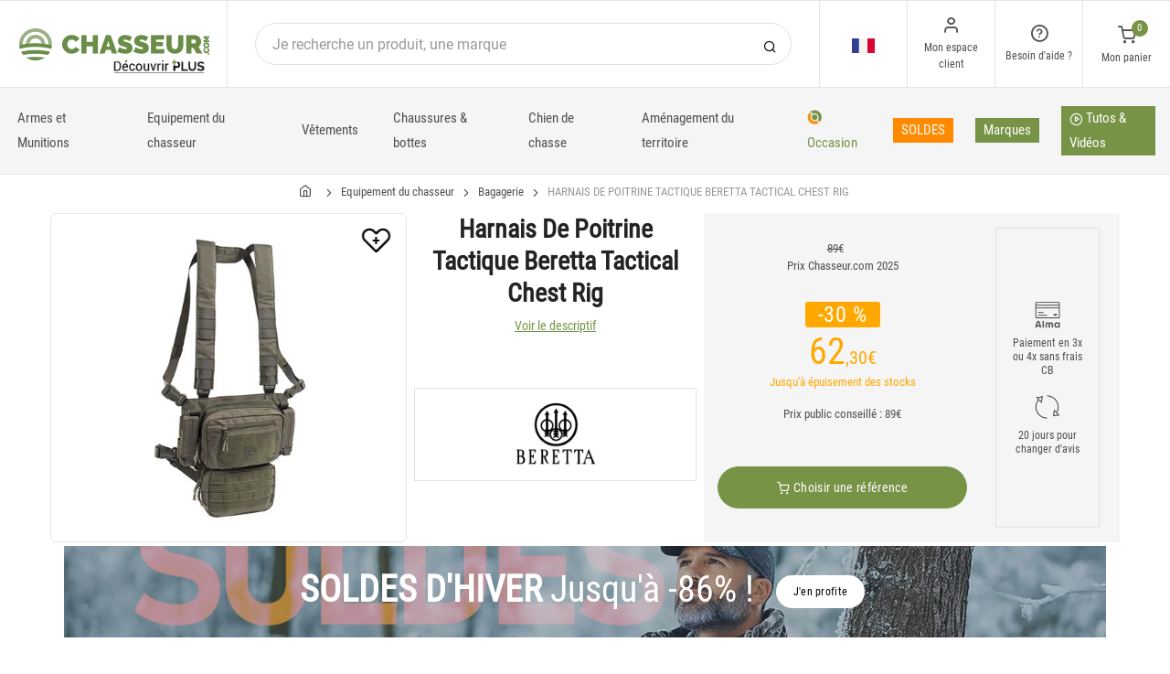

--- FILE ---
content_type: text/html; charset=utf-8
request_url: https://www.chasseur.com/achat-grille-de-poitrine-tactique-beretta-tactical-chest-rig-308419.html
body_size: 23202
content:


<!DOCTYPE html>
<html lang="fr">
<head>
    <link rel="preload" href="https://static.chasseur.com/responsive/chasseur/dist/fonts/socicon.woff" as="font" crossorigin="anonymous">
    <link rel="preload" href="https://static.chasseur.com/responsive/chasseur/dist/fonts/feather.woff" as="font" crossorigin="anonymous">
    <link rel="preload" href="https://static.chasseur.com/responsive/chasseur/dist/fonts/roboto.woff2" as="font" crossorigin="anonymous">
    <link rel="preload" href="https://static.chasseur.com/responsive/chasseur/dist/fonts/roboto-condensed.woff2" as="font" crossorigin="anonymous">
    <link rel="preload" media="screen" href="https://static.chasseur.com/responsive/chasseur/dist/css/styles-defer.min.css?v=180" as="style" onload="this.onload=null;this.rel='stylesheet'" />
    <link rel="preload" fetchpriority="high" as="image" href="https://img.chasseur.com/harnais-de-poitrine-tactique-beretta-tactical-chest-rig-p-3084-308419.jpg" type="image/jpeg">
    

    <script>
        var CRL8_SITENAME = 'pecheur-jwfkkm'; !function () { var e = window.crl8 = window.crl8 || {}, n = !1, i = []; e.ready = function (e) { n ? e() : i.push(e) }, e.pixel = e.pixel || function () { e.pixel.q.push(arguments) }, e.pixel.q = e.pixel.q || []; var t = window.document, o = t.createElement("script"), c = e.debug || -1 !== t.location.search.indexOf("crl8-debug=true") ? "js" : "min.js"; o.async = !0, o.src = t.location.protocol + "//edge.curalate.com/sites/" + CRL8_SITENAME + "/site/latest/site." + c, o.onload = function () { n = !0, i.forEach(function (e) { e() }) }; var r = t.getElementsByTagName("script")[0]; r.parentNode.insertBefore(o, r.nextSibling) }();
    </script>

    <!-- Webyn.ai --> 
        <script src="https://files.webyn.ai/webyn.min.js" data-key="019b2baa-972d-73aa-8126-32dc0312566f"></script>
    <!-- End of Webyn.ai -->
    
    <script>(function(i,s,o,g,r,a,m){i["abtiming"]=1*new Date();a=s.createElement(o),m=s.getElementsByTagName(o)[0];a.async=1;a.src=g;m.parentNode.insertBefore(a,m)})(window,document,"script","//try.abtasty.com/b8ac5da591d5f78ae83656d0b3be06de.js");</script>
    <script>
        var dataLayer = [];

        dataLayer.push({
            'page':
            {
                'country': 'FR',
                'environment': 'prod',
                'type': 'ProductPage'
            },
            'customer':
            {
                'id': '',
                'loggued_in': 'False',
                'CRM': 'CRM', // TODO :
                'status': 'False',
                'nb_orders': 0,
                'name': '',
                'firstname': '',
                'email': '',
                'email_md5': '',
                'birthdate': ''
            }
        });

        dataLayer.push({ 'codeLangueIso': 'fr' });
        dataLayer.push({ 'codePaysIso': 'FR' });
        dataLayer.push({ 'IdProduct': 308419 });
        dataLayer.push({ 'userLogged': 'False' });
        dataLayer.push({ 'statusCode': 200 });
        dataLayer.push({ 'nbRefRangeFicheArticle': '2' });
        
        
        dataLayer.push({ 'tokyZone': '755' });

        dataLayer.push({ 'blocSelectionPresent': 'True' });
        dataLayer.push({ 'blocProduitSimilairePresent': 'True' });
        dataLayer.push({ 'blocTopVentePresent': 'False' });

        dataLayer.push({ 'ecommTotalValue': '62.30' });
        dataLayer.push({ 'ecommProdId': "776752" });
        dataLayer.push({ 'ecommPageType': 'product' });
        dataLayer.push({ 'clientId': '' });
        dataLayer.push({'ContentType' : 'ProductPage', 'ContentTopCategory' : 'EQUIPEMENT DU CHASSEUR', 'ContentSubCategories' : 'BAGAGERIE'});
    </script>

    
    <script>

        dataLayer.push(
            {
                'product':
                    {
                                'name': 'HARNAIS DE POITRINE TACTIQUE BERETTA TACTICAL CHEST RIG','id': 308419,'price_wt':51.92,'price_ati':62.30,'price_original_wt':74.17,'price_original_ati':89.00, 'category' : {'id':10257,'level1': 'Chasse','level2': 'Equipement du chasseur','level3': 'Bagagerie','level4': '','level5': '','level6': '','urlCatLevel2': 'https://www.chasseur.com/vente-chasse-equipement-du-chasseur-8895,0,0,0.html','urlCatLevel3': 'https://www.chasseur.com/vente-chasse-equipement-du-chasseur-bagagerie-10257,0,0,0.html'}, 'models' : [{'price_wt':51.92, 'price_ati':62.30, 'price_original_wt':51.92, 'price_original_ati':62.30,'id':776752, 'ref':'BS502001890920UNI'},{'price_wt':51.92, 'price_ati':62.30, 'price_original_wt':51.92, 'price_original_ati':62.30,'id':776753, 'ref':'BS502001890999UNI'}]}
            }
        );

        dataLayer.push({
            'list_products': [
                {
                                'name': 'TEE SHIRT CHASSE HOMME CHASSEUR.COM - GRIS','id': 292760,'price_wt':6.25,'price_ati':7.50,'price_original_wt':12.46,'price_original_ati':14.95}, {
                                'name': 'CASQUETTE CHASSE CHASSEUR.COM - NOIR','id': 292765,'price_wt':5.92,'price_ati':7.10,'price_original_wt':12.46,'price_original_ati':14.95}, {
                                'name': 'SAC DE TIR BERETTA TACTIQUE RANGE','id': 212381,'price_wt':66.63,'price_ati':79.95,'price_original_wt':115.83,'price_original_ati':139.00}, {
                                'name': 'SAC DE TRANSPORT BERETTA TERRAIN EVO FIELD BAG - OTTER','id': 366882,'price_wt':174.42,'price_ati':209.30,'price_original_wt':249.17,'price_original_ati':299.00}, {
                                'name': 'CARTOUCHIÈRE BERETTA TERRAIN EVO LEATHER 100','id': 336669,'price_wt':124.17,'price_ati':149.00,'price_original_wt':124.17,'price_original_ati':149.00}, {
                                'name': 'POCHETTE BERETTA ZIPPED POUCH TRAVEL','id': 254246,'price_wt':58.29,'price_ati':69.95,'price_original_wt':99.17,'price_original_ati':119.00}, {
                                'name': 'SAC À DOS BERETTA IBEX LARGE BACKPACK - VERT','id': 253981,'price_wt':290.83,'price_ati':349.00,'price_original_wt':290.83,'price_original_ati':349.00}, {
                                'name': 'SAC À DOS BERETTA MULTIPURPOSE BACKPACK - MARRON','id': 277904,'price_wt':82.5,'price_ati':99.00,'price_original_wt':82.5,'price_original_ati':99.00}, {
                                'name': 'SAC DE BATTUE BERETTA WATERPROOF FOLDABLE BAG - GRIS','id': 336670,'price_wt':57.5,'price_ati':69.00,'price_original_wt':57.5,'price_original_ati':69.00}, {
                                'name': 'SAC DE TRANSPORT BERETTA TERRAIN EVO WEEK-END DUFFLE - OTTER','id': 366888,'price_wt':290.83,'price_ati':349.00,'price_original_wt':290.83,'price_original_ati':349.00}
            ]
        });

        dataLayer.push({ 'Availability': 1 });
        dataLayer.push({ 'productName': 'HARNAIS DE POITRINE TACTIQUE BERETTA TACTICAL CHEST RIG' });
        dataLayer.push({ 'bestOfferId': 776752 });
        dataLayer.push({ 'nbReview': 0 });
        dataLayer.push({ 'event': 'product' });

    </script>


    <!-- Google Tag Manager -->
    <script>(function (w, d, s, l, i) { w[l] = w[l] || []; w[l].push({ 'gtm.start': new Date().getTime(), event: 'gtm.js' }); var f = d.getElementsByTagName(s)[0], j = d.createElement(s); j.async = true; j.src ="https://stp.chasseur.com/adpqjrhxm.js?" + i; f.parentNode.insertBefore(j, f); })(window, document, 'script', 'dataLayer', '8b3qv=aWQ9R1RNLVQ3QjNOVFE1&page=1');</script>
    <!-- End Google Tag Manager -->

    <meta charset="utf-8" />
    <title>Harnais de poitrine tactique beretta tactical chest rig</title>

    <meta name="description" content="Achetez votre HARNAIS DE POITRINE TACTIQUE BERETTA TACTICAL CHEST RIG sur chasseur.com ! Gilet tactique de poitrine en matériau ripstop haute résistance. Le gilet de poitrine peut accueilli" />
    <meta name="viewport" content="width=device-width, initial-scale=1.0" />
    <meta name="mobile-web-app-capable" content="yes">
    <meta name="facebook-domain-verification" content="9tju8rwysu981139fnqt8353k5qgb5" />

    
    

    <link rel="icon" href="https://static.chasseur.com/responsive/chasseur/dist-img/logo/icon/favicon-v2.ico" />
    <link rel="icon" type="image/png" href="https://static.chasseur.com/responsive/chasseur/dist-img/logo/icon/favicon-32.png" sizes="32x32" />
    <link rel="icon" type="image/png" href="https://static.chasseur.com/responsive/chasseur/dist-img/logo/icon/favicon-64.png" sizes="64x64" />
    <link rel="icon" type="image/png" href="https://static.chasseur.com/responsive/chasseur/dist-img/logo/icon/favicon-96.png" sizes="96x96" />
    <link rel="apple-touch-icon" href="https://static.chasseur.com/responsive/chasseur/dist-img/logo/icon/ios/apple-touch-icon.png" />
    <link rel="apple-touch-icon" sizes="76x76" href="https://static.chasseur.com/responsive/chasseur/dist-img/logo/icon/ios/apple-touch-icon-76x76.png" />
    <link rel="apple-touch-icon" sizes="120x120" href="https://static.chasseur.com/responsive/chasseur/dist-img/logo/icon/ios/apple-touch-icon-120x120.png" />
    <link rel="apple-touch-icon" sizes="144x144" href="https://static.chasseur.com/responsive/chasseur/dist-img/logo/icon/ios/apple-touch-icon-144x144.png" />
    <link rel="apple-touch-icon" sizes="152x152" href="https://static.chasseur.com/responsive/chasseur/dist-img/logo/icon/ios/apple-touch-icon-152x152.png" />
    <link rel="apple-touch-icon" sizes="180x180" href="https://static.chasseur.com/responsive/chasseur/dist-img/logo/icon/ios/apple-touch-icon-180x180.png" />
    <link rel="shortcut icon" sizes="196x196" href="https://static.chasseur.com/responsive/chasseur/dist-img/logo/icon/Icon-98@2x.png">

    <link rel="stylesheet" media="screen" href="https://static.chasseur.com/responsive/chasseur/dist/css/vendor.min.css?v=180" />
    <link rel="stylesheet" media="screen" href="https://static.chasseur.com/responsive/chasseur/dist/css/styles.min.css?v=180" />
    <link rel="stylesheet" media="screen" href="https://static.chasseur.com/responsive/chasseur/dist/css/styles-defer.min.css?v=180" />

    <style>
        @media screen and (-ms-high-contrast: active), (-ms-high-contrast: none) {
            #menuUnivers .card > .col-12:first-child {
                margin-bottom: 50px !important;
            }

            #menuUnivers > .row .col-lg-4 div {
                background-color: #f5f5f5 !important;
            }
        }

        .grecaptcha-badge {
            display: none !important;
        }
    </style>
    <style>#banner-421{
                        background-image: url('https://img.chasseur.com/p//20250113141525-S01-SOLDES-HIVER-C-BAN-DESKTOP.JPG')!important;
                    }
               
                    @media(max-width: 991px){
                        #banner-421{
                            background-image: url('https://img.chasseur.com/p//20250113141531-S01-SOLDES-HIVER-C-BAN-MOBILE.JPG')!important;
                        }
                    }

                    @media(max-width: 768px){
                        #banner-421{
                            background-image: url('https://img.chasseur.com/p//20250113141531-S01-SOLDES-HIVER-C-BAN-MOBILE.JPG')!important;
                        }
                    }

                    @media(max-width: 576px){
                        #banner-421{
                            background-image: url('https://img.chasseur.com/p//20250113141531-S01-SOLDES-HIVER-C-BAN-MOBILE.JPG')!important;
                        }
                    }</style>

    <link rel="canonical" href="https://www.chasseur.com/achat-grille-de-poitrine-tactique-beretta-tactical-chest-rig-308419.html"/>
    <link rel="alternate" href="https://www.chasseur.com/achat-grille-de-poitrine-tactique-beretta-tactical-chest-rig-308419.html" hreflang="fr-fr" />
<link rel="alternate" href="https://www.chasseur.com/de/de/kauf-taktisches-brustgitter-beretta-tactical-chest-rig-308419.html" hreflang="de-de" />
<link rel="alternate" href="https://www.chasseur.com/de/at/kauf-taktisches-brustgitter-beretta-tactical-chest-rig-308419.html" hreflang="de-at" />
<link rel="alternate" href="https://www.chasseur.com/fr/be/achat-grille-de-poitrine-tactique-beretta-tactical-chest-rig-308419.html" hreflang="fr-be" />
<link rel="alternate" href="https://www.chasseur.com/nl/be/aankoop-tactisch-borstrooster-beretta-tactical-chest-rig-308419.html" hreflang="nl-be" />
<link rel="alternate" href="https://www.chasseur.com/es/es/compra-rejilla-beretta-tactical-chest-rig-308419.html" hreflang="es-es" />
<link rel="alternate" href="https://www.chasseur.com/en/ie/buy-tactical-chest-grill-beretta-rig-308419.html" hreflang="en-ie" />
<link rel="alternate" href="https://www.chasseur.com/it/it/acquisto-gilet-tattico-pettorale-beretta-tactical-chest-rig-308419.html" hreflang="it-it" />
<link rel="alternate" href="https://www.chasseur.com/nl/nl/aankoop-tactisch-borstrooster-beretta-tactical-chest-rig-308419.html" hreflang="nl-nl" />
<link rel="alternate" href="https://www.chasseur.com/pt/pt/compra-grelha-beretta-tactical-chest-rig-308419.html" hreflang="pt-pt" />
<link rel="alternate" href="https://www.chasseur.com/en/gb/buy-tactical-chest-grill-beretta-rig-308419.html" hreflang="en-gb" />
<link rel="alternate" href="https://www.chasseur.com/fr/ch/achat-grille-de-poitrine-tactique-beretta-tactical-chest-rig-308419.html" hreflang="fr-ch" />
<link rel="alternate" href="https://www.chasseur.com/it/ch/acquisto-gilet-tattico-pettorale-beretta-tactical-chest-rig-308419.html" hreflang="it-ch" />
<link rel="alternate" href="https://www.chasseur.com/de/ch/kauf-taktisches-brustgitter-beretta-tactical-chest-rig-308419.html" hreflang="de-ch" />

    <meta property="fb:app_id" content="480196528715000"/>
<meta property="fb:admins" content="100004860853790"/>
<meta property="og:site_name" content="https://www.chasseur.com"/>
<meta property="og:title" content="HARNAIS DE POITRINE TACTIQUE BERETTA TACTICAL CHEST RIG"/>
<meta property="og:description" content="Gilet tactique de poitrine en matériau ripstop haute résistance. Le gilet de poitrine peut accueillir jusqu'à 4 chargeurs de type STANAG et 2 chargeurs de pistolet. Conçu avec une interface M.O.L.L.E"/>
<meta property="og:type" content="pecheurcom:product"/>
<meta property="og:image" content="https://img.chasseur.com/harnais-de-poitrine-tactique-beretta-tactical-chest-rig-f-3084-308419.jpg"/>
<meta property="og:image:width" content="224" />
<meta property="og:image:height" content="224" />
<meta property="og:image" content="https://img.chasseur.com/harnais-de-poitrine-tactique-beretta-tactical-chest-rig-z-3084-308419.jpg"/>
<meta property="og:image:width" content="450" />
<meta property="og:image:height" content="450" />
<meta property="og:url" content="https://www.chasseur.com/achat-grille-de-poitrine-tactique-beretta-tactical-chest-rig-308419.html"/>
<meta property="og:locale" content="fr_FR"/>
<meta property="og:locale:alternate" content="fr_FR"/>
<meta property="og:locale:alternate" content="de_DE"/>
<meta property="og:locale:alternate" content="de_AT"/>
<meta property="og:locale:alternate" content="nl_BE"/>
<meta property="og:locale:alternate" content="fr_BE"/>
<meta property="og:locale:alternate" content="es_ES"/>
<meta property="og:locale:alternate" content="en_IE"/>
<meta property="og:locale:alternate" content="it_IT"/>
<meta property="og:locale:alternate" content="nl_NL"/>
<meta property="og:locale:alternate" content="pt_PT"/>
<meta property="og:locale:alternate" content="en_GB"/>
<meta property="og:locale:alternate" content="de_CH"/>
<meta property="og:locale:alternate" content="fr_CH"/>
<meta property="og:locale:alternate" content="it_CH"/>


    
    <script type="text/javascript">
        var greSiteKey = '6LcIdggcAAAAACJgXah1ai8GVNbkNYvfN-ofA59P';
    </script>

</head>

<body class="paysFR langueFR univers8895 has-toky productpage">
    <!-- Google Tag Manager (noscript) -->
    <noscript>
        <iframe src="https://stp.chasseur.com/ns.html?id=GTM-T7B3NTQ5" height="0" width="0" style="display: none; visibility: hidden"></iframe>
    </noscript>
    <!-- End Google Tag Manager (noscript) -->

    <!-- Didomi -->
    <script type="text/javascript">(function () { (function (e, r) { var t = document.createElement("link"); t.rel = "preconnect"; t.as = "script"; var n = document.createElement("link"); n.rel = "dns-prefetch"; n.as = "script"; var i = document.createElement("script"); i.id = "spcloader"; i.type = "text/javascript"; i["async"] = true; i.charset = "utf-8"; var o = "https://sdk.privacy-center.org/" + e + "/loader.js?target_type=notice&target=" + r; if (window.didomiConfig && window.didomiConfig.user) { var a = window.didomiConfig.user; var c = a.country; var d = a.region; if (c) { o = o + "&country=" + c; if (d) { o = o + "&region=" + d } } } t.href = "https://sdk.privacy-center.org/"; n.href = "https://sdk.privacy-center.org/"; i.src = o; var s = document.getElementsByTagName("script")[0]; s.parentNode.insertBefore(t, s); s.parentNode.insertBefore(n, s); s.parentNode.insertBefore(i, s) })("da3b8438-1f5a-41f9-97d3-6df7d6752d81", "8z4jhej8") })();</script>
    <!-- End Didomi -->

    <header id="header" class="site-header navbar-sticky">

<!-- promo -->


<!-- Topbar -->
<div class="topbar d-flex justify-content-between">
    <!-- Logo-->
    <div class="site-branding p-0 pt-1 p-md-3 m-auto">
        <a class="site-logo align-self-center w-100 d-none d-md-block" href="/">
            <img src="https://static.chasseur.com/responsive/chasseur/dist-img/logo/Logo-Chasseur.png" alt="chasseur.com" width="216" height="62" />
        </a>

        <a class="site-logo align-self-center d-block d-md-none" href="/">
            <img src="https://static.chasseur.com/responsive/chasseur/dist-img/logo/Sigle-Logo-Chasseur-Mobile.svg" alt="chasseur.com" width="136" height="56" style="height: 55px;" />
        </a>

        <div id="zoneHeaderFid" class="hidden-on-mobile" style="position: relative;">
            <span id="ctl00_LienImageHeaderFid" style="position:absolute;top:-18px;left:100px;" data-qcd="L3Byb2dyYW1tZS1maWRlbGl0ZQ==">
                <img src="https://static.chasseur.com/Media/ProgrammeFid/Picto-FID-Chasseur.png" id="ctl00_ImageHeaderFid" width="156" height="19" />
            </span>
        </div>
    </div>

    <!-- Search Desktop -->
    <div class="search-box-wrap d-none d-md-flex">
        <form class="input-group align-self-center" method="get" action="/recherche.asp">
            <button class="input-group-btn right-10px border-0 bg-white icon-search" type="submit"></button>

            <input class="form-control form-control-pill" name="s" autocomplete="off" type="search" placeholder="Je recherche un produit, une marque">
        </form>
    </div>

    <!-- Toolbar-->
    <div class="toolbar d-flex">
        <div class="toolbar-item visible-on-mobile mobile-menu-toggle">
            <a href="#">
                <div><i class="icon-menu pt-1"></i><span class="text-label">Menu</span></div>
            </a>
        </div>

        <div class="toolbar-item hidden-on-mobile text-center">
            <img class="position-relative top-40" src="https://static.chasseur.com/responsive/chasseur/dist-img/flags/FR.png" alt="" width="25" height="16" />

            <ul id="ctl00_urlCountry" class="toolbar-dropdown lang-dropdown z-10000"><li id="ctl00_ctl13_link">
    <a href="https://www.chasseur.com/nl/be/aankoop-tactisch-borstrooster-beretta-tactical-chest-rig-308419.html" class="pt-0 pt-md-1 pb-0 pb-md-1">
        <i class="flag-icon" style="width: 25px; height: 16px; background-image: url('https://static.chasseur.com/responsive/chasseur/dist-img/flags/BE.png')"></i>
        België
    </a>
</li>

<li id="ctl00_ctl14_link">
    <a href="https://www.chasseur.com/fr/be/achat-grille-de-poitrine-tactique-beretta-tactical-chest-rig-308419.html" class="pt-0 pt-md-1 pb-0 pb-md-1">
        <i class="flag-icon" style="width: 25px; height: 16px; background-image: url('https://static.chasseur.com/responsive/chasseur/dist-img/flags/BE.png')"></i>
        Belgique
    </a>
</li>

<li id="ctl00_ctl15_link">
    <a href="https://www.chasseur.com/de/de/kauf-taktisches-brustgitter-beretta-tactical-chest-rig-308419.html" class="pt-0 pt-md-1 pb-0 pb-md-1">
        <i class="flag-icon" style="width: 25px; height: 16px; background-image: url('https://static.chasseur.com/responsive/chasseur/dist-img/flags/DE.png')"></i>
        Deutschland
    </a>
</li>

<li id="ctl00_ctl16_link">
    <a href="https://www.chasseur.com/es/es/compra-rejilla-beretta-tactical-chest-rig-308419.html" class="pt-0 pt-md-1 pb-0 pb-md-1">
        <i class="flag-icon" style="width: 25px; height: 16px; background-image: url('https://static.chasseur.com/responsive/chasseur/dist-img/flags/ES.png')"></i>
        España
    </a>
</li>

<li id="ctl00_ctl17_link">
    <a href="https://www.chasseur.com/achat-grille-de-poitrine-tactique-beretta-tactical-chest-rig-308419.html" class="pt-0 pt-md-1 pb-0 pb-md-1">
        <i class="flag-icon" style="width: 25px; height: 16px; background-image: url('https://static.chasseur.com/responsive/chasseur/dist-img/flags/FR.png')"></i>
        France
    </a>
</li>

<li id="ctl00_ctl18_link">
    <a href="https://www.chasseur.com/en/gb/buy-tactical-chest-grill-beretta-rig-308419.html" class="pt-0 pt-md-1 pb-0 pb-md-1">
        <i class="flag-icon" style="width: 25px; height: 16px; background-image: url('https://static.chasseur.com/responsive/chasseur/dist-img/flags/GB.png')"></i>
        Great Britain
    </a>
</li>


<li id="ctl00_ctl19_spanobf">
    <span data-qcd="aHR0cHM6Ly93d3cuY2hhc3NldXIuY29tL2ZyL3JlL2FjaGF0LWdyaWxsZS1kZS1wb2l0cmluZS10YWN0aXF1ZS1iZXJldHRhLXRhY3RpY2FsLWNoZXN0LXJpZy0zMDg0MTkuaHRtbA==" class="pt-0 pt-md-1 pb-0 pb-md-1">
        <i class="flag-icon" style="width: 25px; height: 16px; background-image: url('https://static.chasseur.com/responsive/chasseur/dist-img/flags/RE.png')"></i>
        <span class="pl-1">DOM-TOM</span>
    </span>
</li>
<li id="ctl00_ctl20_link">
    <a href="https://www.chasseur.com/en/ie/buy-tactical-chest-grill-beretta-rig-308419.html" class="pt-0 pt-md-1 pb-0 pb-md-1">
        <i class="flag-icon" style="width: 25px; height: 16px; background-image: url('https://static.chasseur.com/responsive/chasseur/dist-img/flags/IE.png')"></i>
        Ireland
    </a>
</li>

<li id="ctl00_ctl21_link">
    <a href="https://www.chasseur.com/it/it/acquisto-gilet-tattico-pettorale-beretta-tactical-chest-rig-308419.html" class="pt-0 pt-md-1 pb-0 pb-md-1">
        <i class="flag-icon" style="width: 25px; height: 16px; background-image: url('https://static.chasseur.com/responsive/chasseur/dist-img/flags/IT.png')"></i>
        Italia
    </a>
</li>

<li id="ctl00_ctl22_link">
    <a href="https://www.chasseur.com/nl/nl/aankoop-tactisch-borstrooster-beretta-tactical-chest-rig-308419.html" class="pt-0 pt-md-1 pb-0 pb-md-1">
        <i class="flag-icon" style="width: 25px; height: 16px; background-image: url('https://static.chasseur.com/responsive/chasseur/dist-img/flags/NL.png')"></i>
        Nederland
    </a>
</li>

<li id="ctl00_ctl23_link">
    <a href="https://www.chasseur.com/de/at/kauf-taktisches-brustgitter-beretta-tactical-chest-rig-308419.html" class="pt-0 pt-md-1 pb-0 pb-md-1">
        <i class="flag-icon" style="width: 25px; height: 16px; background-image: url('https://static.chasseur.com/responsive/chasseur/dist-img/flags/AT.png')"></i>
        Österreich
    </a>
</li>

<li id="ctl00_ctl24_link">
    <a href="https://www.chasseur.com/pt/pt/compra-grelha-beretta-tactical-chest-rig-308419.html" class="pt-0 pt-md-1 pb-0 pb-md-1">
        <i class="flag-icon" style="width: 25px; height: 16px; background-image: url('https://static.chasseur.com/responsive/chasseur/dist-img/flags/PT.png')"></i>
        Portugal
    </a>
</li>

<li id="ctl00_ctl25_link">
    <a href="https://www.chasseur.com/de/ch/kauf-taktisches-brustgitter-beretta-tactical-chest-rig-308419.html" class="pt-0 pt-md-1 pb-0 pb-md-1">
        <i class="flag-icon" style="width: 25px; height: 16px; background-image: url('https://static.chasseur.com/responsive/chasseur/dist-img/flags/CH.png')"></i>
        Schweiz
    </a>
</li>

<li id="ctl00_ctl26_link">
    <a href="https://www.chasseur.com/fr/ch/achat-grille-de-poitrine-tactique-beretta-tactical-chest-rig-308419.html" class="pt-0 pt-md-1 pb-0 pb-md-1">
        <i class="flag-icon" style="width: 25px; height: 16px; background-image: url('https://static.chasseur.com/responsive/chasseur/dist-img/flags/CH.png')"></i>
        Suisse
    </a>
</li>

<li id="ctl00_ctl27_link">
    <a href="https://www.chasseur.com/it/ch/acquisto-gilet-tattico-pettorale-beretta-tactical-chest-rig-308419.html" class="pt-0 pt-md-1 pb-0 pb-md-1">
        <i class="flag-icon" style="width: 25px; height: 16px; background-image: url('https://static.chasseur.com/responsive/chasseur/dist-img/flags/CH.png')"></i>
        Svizzera
    </a>
</li>


<li id="ctl00_ctl28_spanobf">
    <span data-qcd="aHR0cHM6Ly93d3cuY2hhc3NldXIuY29tL2VuL2ZyL2J1eS10YWN0aWNhbC1jaGVzdC1ncmlsbC1iZXJldHRhLXJpZy0zMDg0MTkuaHRtbA==" class="pt-0 pt-md-1 pb-0 pb-md-1">
        <i class="flag-icon" style="width: 25px; height: 16px; background-image: url('https://static.chasseur.com/responsive/chasseur/dist-img/flags/Europe.png')"></i>
        <span class="pl-1">Other european countries</span>
    </span>
</li>

<li id="ctl00_ctl29_spanobf">
    <span data-qcd="aHR0cHM6Ly93d3cuY2hhc3NldXIuY29tL2ZyL3RuL2FjaGF0LWdyaWxsZS1kZS1wb2l0cmluZS10YWN0aXF1ZS1iZXJldHRhLXRhY3RpY2FsLWNoZXN0LXJpZy0zMDg0MTkuaHRtbA==" class="pt-0 pt-md-1 pb-0 pb-md-1">
        <i class="flag-icon" style="width: 25px; height: 16px; background-image: url('https://static.chasseur.com/responsive/chasseur/dist-img/flags/intFr.png')"></i>
        <span class="pl-1">Autres pays francophones</span>
    </span>
</li>

<li id="ctl00_ctl30_spanobf">
    <span data-qcd="aHR0cHM6Ly93d3cuY2hhc3NldXIuY29tL2VuL3VzL2J1eS10YWN0aWNhbC1jaGVzdC1ncmlsbC1iZXJldHRhLXJpZy0zMDg0MTkuaHRtbA==" class="pt-0 pt-md-1 pb-0 pb-md-1">
        <i class="flag-icon" style="width: 25px; height: 16px; background-image: url('https://static.chasseur.com/responsive/chasseur/dist-img/flags/int.png')"></i>
        <span class="pl-1">Other countries</span>
    </span>
</li>
</ul>
        </div>

        <!-- Login -->
        <div id="headerClient" class="toolbar-item hidden-on-mobile">

<span data-qcd="L2lkZW50aWZpY2F0aW9uLmFzcA==">
    <div class="position-relative">
        <i class="icon-user"></i>
        <span class="text-label">Mon espace client</span>
        <span class="text-label" id="creditCompte"></span>
    </div>
</span>
<div class="toolbar-dropdown text-center px-3">
    <div id="ctl00_ctl00_btnEspaceClientLog">
        <span class="btn btn-primary btn-sm btn-block btn-pill" data-qcd="L2lkZW50aWZpY2F0aW9uLmFzcA==">
            Mon espace client
        </span>
        <span class="btn btn-outline-primary btn-sm btn-block btn-pill">
            <span data-qcd="L2lkZW50aWZpY2F0aW9uLmFzcD9wcm92PS9zdWl2aS5hc3A=">Suivre une commande
            </span>
        </span>
    </div>
    <span class="btn btn-primary btn-sm btn-block btn-pill" data-qcd="L2lkZW50aWZpY2F0aW9uLmFzcA==">M'identifier</span>
</div>
</div>

        <!-- Help -->
        <div id="headerContact" class="toolbar-item hidden-on-mobile">
<span>
    <div class="position-relative">
        <i class="icon-help-circle"></i>
        <span class="text-label">Besoin d'aide ? </span>
    </div>
</span>

<div class="toolbar-dropdown text-center px-3">
    <div id="ctl00_ctl01_btnEspaceClientLog">
        <span id="ctl00_ctl01_linkConseil" class="btn btn-outline-primary btn-sm btn-block btn-pill" data-qcd="L2NvbnRhY3RzLmFzcCNjb25zZWlsbGVyQmxvYw==">Conseil technique
        </span>
        <span id="ctl00_ctl01_linkSc" class="btn btn-outline-primary btn-sm btn-block btn-pill" data-qcd="L2NvbnRhY3RzLmFzcCNzYw==">Service Clients
        </span>
    </div>
</div>
</div>

        <!-- Cart details -->
        <div id="headerPanier" class="toolbar-item">

<span data-qcd="L3Bhbmllci5hc3A=">
    <div class="position-relative pt-1">
        <span class="cart-icon" id="nbProductsCart"><i class="icon-shopping-cart"></i><span class="count-label">0</span></span>
        <span class="text-label">Mon panier</span>
    </div>
</span>

<div class="toolbar-dropdown cart-dropdown hidden-on-mobile  d-none">
    <div id="ctl00_ctl02_cartResume" class="widget-cart"></div>

    <div class="text-right">
        <p class="text-gray-dark py-2 mb-0">
            <span class='text-muted'>Total :</span>
            &nbsp;
        </p>
    </div>

    

    <div class="d-flex">
        <span class="btn btn-primary btn-sm btn-block btn-pill mb-0" data-qcd="L3Bhbmllci5hc3A=">Voir mon panier</span>
    </div>

    
</div>
</div>
    </div>

</div>

<!-- Search Box mobile-->
<form class="mobile-search p-3 d-lg-none bg-white input-group" method="get" action="/recherche.asp">
    <button class="input-group-btn right-30px border-0 bg-white icon-search" type="submit"></button>

    <input class="form-control form-control-pill" name="s" autocomplete="off" type="search" placeholder="Je recherche un produit, une marque">
</form>

<!-- Navbar -->
<nav class="site-menu navbar">
    <div class="categories-btn site-branding pl-0 border-0">
        <a class="site-logo align-self-center" href="/">
            <img src="https://static.chasseur.com/responsive/chasseur/dist-img/logo/Sigle-Logo-Chasseur-Mobile.svg" alt="chasseur.com" />
        </a>
    </div>

    <ul id="blockMegaMenu">

<li class="has-megamenu">
    <a class="itemMegaMenuArmurerie  align-middle" href="https://www.armurerie-chasseur.com" >
        
        Armes et Munitions
    </a>
</li>


<li class="has-megamenu ">
    <a href="/vente-chasse-equipement-du-chasseur-8895,0,0,0.html" style="" >
        
        Equipement du chasseur
    </a>
    <ul class="mega-menu p-4 row">
        <li class="border-0 col-md-3">
            <ul id="ctl00_ctl04_leftColumn">
            

<a href="/vente-chasse-equipement-du-chasseur-jumelles-telemetres-longues-vues-1030,0,0,0.html" title="Jumelles, telemetres & longues vues" class="d-block">
    
    Jumelles, telemetres & longues vues
</a>


<a href="/vente-chasse-equipement-du-chasseur-bagagerie-10257,0,0,0.html" title="Bagagerie" class="d-block">
    
    Bagagerie
</a>


<a href="/vente-chasse-equipement-du-chasseur-sieges-de-battue-749,0,0,0.html" title="Sièges de battue" class="d-block">
    
    Sièges de battue
</a>


<a href="/vente-chasse-equipement-du-chasseur-cannes-de-pirsch-750,0,0,0.html" title="Cannes de pirsch" class="d-block">
    
    Cannes de pirsch
</a>


<a href="/vente-chasse-equipement-du-chasseur-trompes-cornes-piboles-1081,0,0,0.html" title="Trompes, cornes & piboles" class="d-block">
    
    Trompes, cornes & piboles
</a>


<a href="/vente-chasse-equipement-du-chasseur-equipements-vehicule-9569,0,0,0.html" title="Equipements du véhicule" class="d-block">
    
    Equipements du véhicule
</a>


<a href="/vente-chasse-equipement-du-chasseur-talkies-walkies-3054,0,0,0.html" title="Talkies-walkies" class="d-block">
    
    Talkies-walkies
</a>
</ul>
        </li>
        <li class="border-0 col-md-3">
            <ul id="ctl00_ctl04_middleColumn">
            

<a href="/vente-chasse-equipement-du-chasseur-lunettes-protection-auditive-2282,0,0,0.html" title="Lunettes & protection auditive" class="d-block">
    
    Lunettes & protection auditive
</a>


<a href="/vente-chasse-equipement-du-chasseur-boussoles-gps-lampes-781,0,0,0.html" title="Boussoles, GPS & lampes" class="d-block">
    
    Boussoles, GPS & lampes
</a>


<a href="/vente-chasse-equipement-du-chasseur-appeaux-appelants-2810,0,0,0.html" title="Appeaux & appelants" class="d-block">
    
    Appeaux & appelants
</a>


<a href="/vente-chasse-equipement-du-chasseur-abris-filets-de-camouflage-1337,0,0,0.html" title="Abris & Filets de camouflage" class="d-block">
    
    Abris & Filets de camouflage
</a>


<span data-qcd="L3ZlbnRlLWNoYXNzZS1lcXVpcGVtZW50LWR1LWNoYXNzZXVyLXNhbnRlLXNlY291cnMtMTAyNDIsMCwwLDAuaHRtbA==" title="Santé & Secours du chasseur" class="d-block">
    
    Santé & Secours du chasseur
</span>


<a href="/vente-chasse-equipement-du-chasseur-couteaux-pesons-775,0,0,0.html" title="Couteaux & pesons" class="d-block">
    
    Couteaux & pesons
</a>


<a href="/vente-chasse-equipement-du-chasseur-casse-croute-752,0,0,0.html" title="Casse-croûte" class="d-block">
    
    Casse-croûte
</a>
</ul>
        </li>
        <li class="border-0 col-md-3">
            <ul id="ctl00_ctl04_rightColumn">
            

<a href="/vente-chasse-equipement-du-chasseur-mediatheque-837,0,0,0.html" title="Médiathèque chasse" class="d-block">
    
    Médiathèque chasse
</a>


<a href="/vente-chasse-equipement-du-chasseur-taxidermie-3652,0,0,0.html" title="Taxidermie" class="d-block">
    
    Taxidermie
</a>


<a href="/vente-chasse-equipement-du-chasseur-cadeaux-deco-787,0,0,0.html" title="Cadeaux & Décoration" class="d-block">
    
    Cadeaux & Décoration
</a>


<a href="/vente-chasse-equipement-du-chasseur-cuisine-gibier-9732,0,0,0.html" title="Cuisine du gibier" class="d-block">
    
    Cuisine du gibier
</a>


<a href="/vente-chasse-equipement-du-chasseur-cameras-embarquees-5618,0,0,0.html" title="Caméras embarquées " class="d-block">
    
    Caméras embarquées 
</a>


<a href="/vente-chasse-equipement-du-chasseur-batterie-chargeur-solaire-10259,0,0,0.html" title="Batterie & Chargeur solaire" class="d-block">
    
    Batterie & Chargeur solaire
</a>
</ul>
        </li>
        <li class="border-0 col-md-2">
            <ul id="ctl00_ctl04_complementaryProductsColumn">
            </ul>
        </li>
        <div id="ctl00_ctl04_listMedia" class="listMedia offset-lg-0 col-lg-12 offset-xl-2 col-xl-8 d-flex justify-content-center">

<div data-qcd="L3ZlbnRlLWNoYXNzZS1lcXVpcGVtZW50LWR1LWNoYXNzZXVyLTg4OTUsMCwwLDUuaHRtbA==" class="d-flex text-decoration-none link-danger-hover col-md-4 ml-2">
    <div class="media media-menu-univers p-3 mt-4">
        <i class="flag-icon mr-2" style="width: 40px; height: 40px; background-image: url('https://static.chasseur.com/responsive/chasseur/dist-img/components/mediaObjects/Media-Object-Promos.png'); background-size: 40px 40px;"></i>
        <div class="media-body mt-2 align-self-center">
            <div class="h5 text-bold mt-0 mb-1">Promos & Déstockage </div>
            <span class="h6">Rayons equipement du chasseur</span><strong class="text-sm text-promo offres">&nbsp;&nbsp;Voir les offres ></strong>
        </div>
    </div>
</div>


<div data-qcd="L3ZlbnRlLWNoYXNzZS1lcXVpcGVtZW50LWR1LWNoYXNzZXVyLTg4OTUsMCwwLDQuaHRtbA==" class="d-flex text-decoration-none link-primary-hover col-md-4">
    <div class="media media-menu-univers p-3 mt-4">
        <i class="flag-icon mr-2" style="width: 40px; height: 40px; background-image: url('https://static.chasseur.com/responsive/chasseur/dist-img/components/mediaObjects/Media-Object-New.png'); background-size: 40px 40px;"></i>
        <div class="media-body mt-2 align-self-center">
            <div class="h5 text-bold mt-0 mb-1">Nouveautés</div>
            <span class="h6">Rayons equipement du chasseur</span><strong class="text-sm text-primary offres">&nbsp;&nbsp;Voir les offres ></strong>
        </div>
    </div>
</div>


<div data-qcd="L3ZlbnRlLWNoYXNzZS1lcXVpcGVtZW50LWR1LWNoYXNzZXVyLWNhZGVhdXgtZGVjby03ODcsMCwwLDAuaHRtbA==" class="d-flex text-decoration-none link-primary-hover col-md-4">
    <div class="media media-menu-univers p-3 mt-4">
        <i class="flag-icon mr-2" style="width: 40px; height: 40px; background-image: url('https://static.chasseur.com/responsive/chasseur/dist-img/components/mediaObjects/Media-Object-Cadeaux-Chasse.png'); background-size: 40px 40px;"></i>
        <div class="media-body mt-2 align-self-center">
            <div class="h5 text-bold mt-0 mb-1">Idées cadeaux</div>
            <span class="h6"></span><strong class="text-sm text-primary offres">&nbsp;&nbsp;Voir les offres ></strong>
        </div>
    </div>
</div>
</div>
    </ul>
</li>


<li class="has-megamenu ">
    <a href="/vente-chasse-vetements-760,0,0,0.html" style="" >
        
        Vêtements
    </a>
    <ul class="mega-menu p-4 row">
        <li class="border-0 col-md-3">
            <ul id="ctl00_ctl05_leftColumn">
            

<a href="/vente-chasse-vetements-vestes-blousons-gilets-764,0,0,0.html" title="Vestes, blousons & gilets" class="d-block">
    
    Vestes, blousons & gilets
</a>


<a href="/vente-chasse-vetements-pantalons-knickers-cuissards-763,0,0,0.html" title="Pantalons, Knickers & Cuissards" class="d-block">
    
    Pantalons, Knickers & Cuissards
</a>


<a href="/vente-chasse-vetements-ensembles-pantalons-vestes-9576,0,0,0.html" title="Ensembles pantalons & vestes" class="d-block">
    
    Ensembles pantalons & vestes
</a>


<a href="/vente-chasse-vetements-polaires-softshell-3133,0,0,0.html" title="Polaires & softshell" class="d-block">
    
    Polaires & softshell
</a>
</ul>
        </li>
        <li class="border-0 col-md-3">
            <ul id="ctl00_ctl05_middleColumn">
            

<a href="/vente-chasse-vetements-sweats-pulls-766,0,0,0.html" title="Sweats & pulls " class="d-block">
    
    Sweats & pulls 
</a>


<a href="/vente-chasse-vetements-polos-t-shirts-chemises-762,0,0,0.html" title="Polos, T-Shirts & chemises" class="d-block">
    
    Polos, T-Shirts & chemises
</a>


<a href="/vente-chasse-vetements-chaussettes-et-sous-838,0,0,0.html" title="Chaussettes et sous vêtements" class="d-block">
    
    Chaussettes et sous vêtements
</a>


<a href="/vente-chasse-vetements-casquettes-chapeaux-767,0,0,0.html" title="Casquettes & Chapeaux" class="d-block">
    
    Casquettes & Chapeaux
</a>
</ul>
        </li>
        <li class="border-0 col-md-3">
            <ul id="ctl00_ctl05_rightColumn">
            

<a href="/vente-chasse-vetements-gants-bonnets-chaufferettes-768,0,0,0.html" title="Gants, bonnets & chaufferettes" class="d-block">
    
    Gants, bonnets & chaufferettes
</a>


<span data-qcd="L3ZlbnRlLWNoYXNzZS12ZXRlbWVudHMtcGF0Y2hzLTEwMjc1LDAsMCwwLmh0bWw=" title="Patchs" class="d-block">
    
    Patchs
</span>


<a href="/vente-chasse-vetements-entretien-accessoires-chaussant-et-1083,0,0,0.html" title="Entretien & accessoires vetements" class="d-block">
    
    Entretien & accessoires vetements
</a>


<a href="/vente-chasse-vetements-tenues-camouflage-10220,0,0,0.html" title="Tenues camouflage" class="d-block">
    
    Tenues camouflage
</a>
</ul>
        </li>
        <li class="border-0 col-md-2">
            <ul id="ctl00_ctl05_complementaryProductsColumn">
            

<li >
    <span data-qcd="L3ZlbnRlLWNoYXNzZS1lcXVpcGVtZW50LWR1LWNoYXNzZXVyLWNhZGVhdXgtZGVjby03ODcsMCwwLDAuaHRtbA==" title="Cadeaux & décoration">
        
        Cadeaux & décoration
    </span>
    
</li>
</ul>
        </li>
        <div id="ctl00_ctl05_listMedia" class="listMedia offset-lg-0 col-lg-12 offset-xl-2 col-xl-8 d-flex justify-content-center">

<div data-qcd="L3ZlbnRlLWNoYXNzZS12ZXRlbWVudHMtNzYwLDAsMCw1Lmh0bWw=" class="d-flex text-decoration-none link-danger-hover col-md-4 ml-2">
    <div class="media media-menu-univers p-3 mt-4">
        <i class="flag-icon mr-2" style="width: 40px; height: 40px; background-image: url('https://static.chasseur.com/responsive/chasseur/dist-img/components/mediaObjects/Media-Object-Promos.png'); background-size: 40px 40px;"></i>
        <div class="media-body mt-2 align-self-center">
            <div class="h5 text-bold mt-0 mb-1">Promos & Déstockage </div>
            <span class="h6">Rayons vêtements</span><strong class="text-sm text-promo offres">&nbsp;&nbsp;Voir les offres ></strong>
        </div>
    </div>
</div>


<div data-qcd="L3ZlbnRlLWNoYXNzZS12ZXRlbWVudHMtNzYwLDAsMCw0Lmh0bWw=" class="d-flex text-decoration-none link-primary-hover col-md-4">
    <div class="media media-menu-univers p-3 mt-4">
        <i class="flag-icon mr-2" style="width: 40px; height: 40px; background-image: url('https://static.chasseur.com/responsive/chasseur/dist-img/components/mediaObjects/Media-Object-New.png'); background-size: 40px 40px;"></i>
        <div class="media-body mt-2 align-self-center">
            <div class="h5 text-bold mt-0 mb-1">Nouveautés</div>
            <span class="h6">Rayons vêtements</span><strong class="text-sm text-primary offres">&nbsp;&nbsp;Voir les offres ></strong>
        </div>
    </div>
</div>


<div data-qcd="L3ZlbnRlLWNoYXNzZS1lcXVpcGVtZW50LWR1LWNoYXNzZXVyLWNhZGVhdXgtZGVjby03ODcsMCwwLDAuaHRtbA==" class="d-flex text-decoration-none link-primary-hover col-md-4">
    <div class="media media-menu-univers p-3 mt-4">
        <i class="flag-icon mr-2" style="width: 40px; height: 40px; background-image: url('https://static.chasseur.com/responsive/chasseur/dist-img/components/mediaObjects/Media-Object-Cadeaux-Chasse.png'); background-size: 40px 40px;"></i>
        <div class="media-body mt-2 align-self-center">
            <div class="h5 text-bold mt-0 mb-1">Idées cadeaux</div>
            <span class="h6"></span><strong class="text-sm text-primary offres">&nbsp;&nbsp;Voir les offres ></strong>
        </div>
    </div>
</div>
</div>
    </ul>
</li>


<li class="has-megamenu ">
    <a href="/vente-chasse-chaussures-bottes-1031,0,0,0.html" style="" >
        
        Chaussures & bottes
    </a>
    <ul class="mega-menu p-4 row">
        <li class="border-0 col-md-3">
            <ul id="ctl00_ctl06_leftColumn">
            

<a href="/vente-chasse-chaussures-bottes-de-758,0,0,0.html" title="Chaussures de chasse" class="d-block">
    
    Chaussures de chasse
</a>


<a href="/vente-chasse-chaussures-bottes-757,0,0,0.html" title="Bottes" class="d-block">
    
    Bottes
</a>
</ul>
        </li>
        <li class="border-0 col-md-3">
            <ul id="ctl00_ctl06_middleColumn">
            

<a href="/vente-chasse-chaussures-bottes-entretien-accessoires-chaussant-10211,0,0,0.html" title="Entretien & accessoires chaussant" class="d-block">
    
    Entretien & accessoires chaussant
</a>


<a href="/vente-chasse-chaussures-bottes-cuissardes-waders-10249,0,0,0.html" title="Cuissardes & Waders" class="d-block">
    
    Cuissardes & Waders
</a>
</ul>
        </li>
        <li class="border-0 col-md-3">
            <ul id="ctl00_ctl06_rightColumn">
            

<li >
    <span data-qcd="L3ZlbnRlLWNoYXNzZS1lcXVpcGVtZW50LWR1LWNoYXNzZXVyLWNhZGVhdXgtZGVjby03ODcsMCwwLDAuaHRtbA==" title="Cadeaux & décoration">
        
        Cadeaux & décoration
    </span>
    
</li>
</ul>
        </li>
        <li class="border-0 col-md-2">
            <ul id="ctl00_ctl06_complementaryProductsColumn">
            </ul>
        </li>
        <div id="ctl00_ctl06_listMedia" class="listMedia offset-lg-0 col-lg-12 offset-xl-2 col-xl-8 d-flex justify-content-center">

<div data-qcd="L3ZlbnRlLWNoYXNzZS1jaGF1c3N1cmVzLWJvdHRlcy0xMDMxLDAsMCw1Lmh0bWw=" class="d-flex text-decoration-none link-danger-hover col-md-4 ml-2">
    <div class="media media-menu-univers p-3 mt-4">
        <i class="flag-icon mr-2" style="width: 40px; height: 40px; background-image: url('https://static.chasseur.com/responsive/chasseur/dist-img/components/mediaObjects/Media-Object-Promos.png'); background-size: 40px 40px;"></i>
        <div class="media-body mt-2 align-self-center">
            <div class="h5 text-bold mt-0 mb-1">Promos & Déstockage </div>
            <span class="h6">Rayons chaussures & bottes</span><strong class="text-sm text-promo offres">&nbsp;&nbsp;Voir les offres ></strong>
        </div>
    </div>
</div>


<div data-qcd="L3ZlbnRlLWNoYXNzZS1jaGF1c3N1cmVzLWJvdHRlcy0xMDMxLDAsMCw0Lmh0bWw=" class="d-flex text-decoration-none link-primary-hover col-md-4">
    <div class="media media-menu-univers p-3 mt-4">
        <i class="flag-icon mr-2" style="width: 40px; height: 40px; background-image: url('https://static.chasseur.com/responsive/chasseur/dist-img/components/mediaObjects/Media-Object-New.png'); background-size: 40px 40px;"></i>
        <div class="media-body mt-2 align-self-center">
            <div class="h5 text-bold mt-0 mb-1">Nouveautés</div>
            <span class="h6">Rayons chaussures & bottes</span><strong class="text-sm text-primary offres">&nbsp;&nbsp;Voir les offres ></strong>
        </div>
    </div>
</div>


<div data-qcd="L3ZlbnRlLWNoYXNzZS1lcXVpcGVtZW50LWR1LWNoYXNzZXVyLWNhZGVhdXgtZGVjby03ODcsMCwwLDAuaHRtbA==" class="d-flex text-decoration-none link-primary-hover col-md-4">
    <div class="media media-menu-univers p-3 mt-4">
        <i class="flag-icon mr-2" style="width: 40px; height: 40px; background-image: url('https://static.chasseur.com/responsive/chasseur/dist-img/components/mediaObjects/Media-Object-Cadeaux-Chasse.png'); background-size: 40px 40px;"></i>
        <div class="media-body mt-2 align-self-center">
            <div class="h5 text-bold mt-0 mb-1">Idées cadeaux</div>
            <span class="h6"></span><strong class="text-sm text-primary offres">&nbsp;&nbsp;Voir les offres ></strong>
        </div>
    </div>
</div>
</div>
    </ul>
</li>


<li class="has-megamenu ">
    <a href="/vente-chasse-chien-de-1072,0,0,0.html" style="" >
        
        Chien de chasse
    </a>
    <ul class="mega-menu p-4 row">
        <li class="border-0 col-md-3">
            <ul id="ctl00_ctl07_leftColumn">
            

<a href="/vente-chasse-chien-de-dressage-reperage-1075,0,0,0.html" title="Accessoires Dressage & Repérage" class="d-block">
    
    Accessoires Dressage & Repérage
</a>


<a href="/vente-chasse-chien-de-colliers-dressage-1701,0,0,0.html" title="Colliers de dressage" class="d-block">
    
    Colliers de dressage
</a>


<a href="/vente-chasse-chien-de-colliers-reperage-courant-2707,0,0,0.html" title="Colliers de repérage/GPS" class="d-block">
    
    Colliers de repérage/GPS
</a>


<a href="/vente-chasse-chien-de-anti-aboiement-fugue-9509,0,0,0.html" title="Anti-aboiement & Anti-fugue" class="d-block">
    
    Anti-aboiement & Anti-fugue
</a>
</ul>
        </li>
        <li class="border-0 col-md-3">
            <ul id="ctl00_ctl07_middleColumn">
            

<a href="/vente-chasse-chien-de-chargeurs-piles-batteries-9597,0,0,0.html" title="Chargeurs, piles & batteries" class="d-block">
    
    Chargeurs, piles & batteries
</a>


<a href="/vente-chasse-chien-de-gilets-protection-3655,0,0,0.html" title="Gilets de protection" class="d-block">
    
    Gilets de protection
</a>


<a href="/vente-chasse-chien-de-niches-chenils-9519,0,0,0.html" title="Niches & Chenils" class="d-block">
    
    Niches & Chenils
</a>


<a href="/vente-chasse-chien-de-colliers-laisses-longes-1612,0,0,0.html" title="Colliers, laisses & longes" class="d-block">
    
    Colliers, laisses & longes
</a>
</ul>
        </li>
        <li class="border-0 col-md-3">
            <ul id="ctl00_ctl07_rightColumn">
            

<a href="/vente-chasse-chien-de-croquettes-alimentation-9037,0,0,0.html" title="Croquettes & Alimentation" class="d-block">
    
    Croquettes & Alimentation
</a>


<a href="/vente-chasse-chien-de-hygiene-sante-2169,0,0,0.html" title="Hygiène & Santé" class="d-block">
    
    Hygiène & Santé
</a>


<a href="/vente-chasse-chien-de-transport-1514,0,0,0.html" title="Transport chien" class="d-block">
    
    Transport chien
</a>
</ul>
        </li>
        <li class="border-0 col-md-2">
            <ul id="ctl00_ctl07_complementaryProductsColumn">
            

<li >
    <span data-qcd="L3ZlbnRlLWNoYXNzZS1lcXVpcGVtZW50LWR1LWNoYXNzZXVyLWNhZGVhdXgtZGVjby03ODcsMCwwLDAuaHRtbA==" title="Cadeaux & décoration">
        
        Cadeaux & décoration
    </span>
    
</li>
</ul>
        </li>
        <div id="ctl00_ctl07_listMedia" class="listMedia offset-lg-0 col-lg-12 offset-xl-2 col-xl-8 d-flex justify-content-center">

<div data-qcd="L3ZlbnRlLWNoYXNzZS1jaGllbi1kZS0xMDcyLDAsMCw1Lmh0bWw=" class="d-flex text-decoration-none link-danger-hover col-md-4 ml-2">
    <div class="media media-menu-univers p-3 mt-4">
        <i class="flag-icon mr-2" style="width: 40px; height: 40px; background-image: url('https://static.chasseur.com/responsive/chasseur/dist-img/components/mediaObjects/Media-Object-Promos.png'); background-size: 40px 40px;"></i>
        <div class="media-body mt-2 align-self-center">
            <div class="h5 text-bold mt-0 mb-1">Promos & Déstockage </div>
            <span class="h6">Rayons chien de chasse</span><strong class="text-sm text-promo offres">&nbsp;&nbsp;Voir les offres ></strong>
        </div>
    </div>
</div>


<div data-qcd="L3ZlbnRlLWNoYXNzZS1jaGllbi1kZS0xMDcyLDAsMCw0Lmh0bWw=" class="d-flex text-decoration-none link-primary-hover col-md-4">
    <div class="media media-menu-univers p-3 mt-4">
        <i class="flag-icon mr-2" style="width: 40px; height: 40px; background-image: url('https://static.chasseur.com/responsive/chasseur/dist-img/components/mediaObjects/Media-Object-New.png'); background-size: 40px 40px;"></i>
        <div class="media-body mt-2 align-self-center">
            <div class="h5 text-bold mt-0 mb-1">Nouveautés</div>
            <span class="h6">Rayons chien de chasse</span><strong class="text-sm text-primary offres">&nbsp;&nbsp;Voir les offres ></strong>
        </div>
    </div>
</div>


<div data-qcd="L3ZlbnRlLWNoYXNzZS1lcXVpcGVtZW50LWR1LWNoYXNzZXVyLWNhZGVhdXgtZGVjby03ODcsMCwwLDAuaHRtbA==" class="d-flex text-decoration-none link-primary-hover col-md-4">
    <div class="media media-menu-univers p-3 mt-4">
        <i class="flag-icon mr-2" style="width: 40px; height: 40px; background-image: url('https://static.chasseur.com/responsive/chasseur/dist-img/components/mediaObjects/Media-Object-Cadeaux-Chasse.png'); background-size: 40px 40px;"></i>
        <div class="media-body mt-2 align-self-center">
            <div class="h5 text-bold mt-0 mb-1">Idées cadeaux</div>
            <span class="h6"></span><strong class="text-sm text-primary offres">&nbsp;&nbsp;Voir les offres ></strong>
        </div>
    </div>
</div>
</div>
    </ul>
</li>


<li class="has-megamenu ">
    <a href="/vente-chasse-amenagement-du-territoire-9523,0,0,0.html" style="" >
        
        Aménagement du territoire
    </a>
    <ul class="mega-menu p-4 row">
        <li class="border-0 col-md-3">
            <ul id="ctl00_ctl08_leftColumn">
            

<a href="/vente-chasse-amenagement-du-territoire-cameras-de-2630,0,0,0.html" title="Caméras de chasse" class="d-block">
    
    Caméras de chasse
</a>


<a href="/vente-chasse-amenagement-du-territoire-agrainage-2628,0,0,0.html" title="Agrainage" class="d-block">
    
    Agrainage
</a>


<a href="/vente-chasse-amenagement-du-territoire-parcs-clotures-9606,0,0,0.html" title="Parcs & clôtures" class="d-block">
    
    Parcs & clôtures
</a>
</ul>
        </li>
        <li class="border-0 col-md-3">
            <ul id="ctl00_ctl08_middleColumn">
            

<a href="/vente-chasse-amenagement-du-territoire-panneaux-de-signalisation-2629,0,0,0.html" title="Panneaux de signalisation" class="d-block">
    
    Panneaux de signalisation
</a>


<a href="/vente-chasse-amenagement-du-territoire-attractants-repulsifs-2631,0,0,0.html" title="Attractants & Répulsifs" class="d-block">
    
    Attractants & Répulsifs
</a>


<a href="/vente-chasse-amenagement-du-territoire-piegeage-2798,0,0,0.html" title="Piégeage" class="d-block">
    
    Piégeage
</a>
</ul>
        </li>
        <li class="border-0 col-md-3">
            <ul id="ctl00_ctl08_rightColumn">
            

<a href="/vente-chasse-amenagement-du-territoire-elevage-gibier-10243,0,0,0.html" title="Élevage" class="d-block">
    
    Élevage
</a>
</ul>
        </li>
        <li class="border-0 col-md-2">
            <ul id="ctl00_ctl08_complementaryProductsColumn">
            

<li >
    <span data-qcd="L3ZlbnRlLWNoYXNzZS1lcXVpcGVtZW50LWR1LWNoYXNzZXVyLWNhZGVhdXgtZGVjby03ODcsMCwwLDAuaHRtbA==" title="Cadeaux & décoration">
        
        Cadeaux & décoration
    </span>
    
</li>
</ul>
        </li>
        <div id="ctl00_ctl08_listMedia" class="listMedia offset-lg-0 col-lg-12 offset-xl-2 col-xl-8 d-flex justify-content-center">

<div data-qcd="L3ZlbnRlLWNoYXNzZS1hbWVuYWdlbWVudC1kdS10ZXJyaXRvaXJlLTk1MjMsMCwwLDUuaHRtbA==" class="d-flex text-decoration-none link-danger-hover col-md-4 ml-2">
    <div class="media media-menu-univers p-3 mt-4">
        <i class="flag-icon mr-2" style="width: 40px; height: 40px; background-image: url('https://static.chasseur.com/responsive/chasseur/dist-img/components/mediaObjects/Media-Object-Promos.png'); background-size: 40px 40px;"></i>
        <div class="media-body mt-2 align-self-center">
            <div class="h5 text-bold mt-0 mb-1">Promos & Déstockage </div>
            <span class="h6">Rayons aménagement du territoire</span><strong class="text-sm text-promo offres">&nbsp;&nbsp;Voir les offres ></strong>
        </div>
    </div>
</div>


<div data-qcd="L3ZlbnRlLWNoYXNzZS1hbWVuYWdlbWVudC1kdS10ZXJyaXRvaXJlLTk1MjMsMCwwLDQuaHRtbA==" class="d-flex text-decoration-none link-primary-hover col-md-4">
    <div class="media media-menu-univers p-3 mt-4">
        <i class="flag-icon mr-2" style="width: 40px; height: 40px; background-image: url('https://static.chasseur.com/responsive/chasseur/dist-img/components/mediaObjects/Media-Object-New.png'); background-size: 40px 40px;"></i>
        <div class="media-body mt-2 align-self-center">
            <div class="h5 text-bold mt-0 mb-1">Nouveautés</div>
            <span class="h6">Rayons aménagement du territoire</span><strong class="text-sm text-primary offres">&nbsp;&nbsp;Voir les offres ></strong>
        </div>
    </div>
</div>


<div data-qcd="L3ZlbnRlLWNoYXNzZS1lcXVpcGVtZW50LWR1LWNoYXNzZXVyLWNhZGVhdXgtZGVjby03ODcsMCwwLDAuaHRtbA==" class="d-flex text-decoration-none link-primary-hover col-md-4">
    <div class="media media-menu-univers p-3 mt-4">
        <i class="flag-icon mr-2" style="width: 40px; height: 40px; background-image: url('https://static.chasseur.com/responsive/chasseur/dist-img/components/mediaObjects/Media-Object-Cadeaux-Chasse.png'); background-size: 40px 40px;"></i>
        <div class="media-body mt-2 align-self-center">
            <div class="h5 text-bold mt-0 mb-1">Idées cadeaux</div>
            <span class="h6"></span><strong class="text-sm text-primary offres">&nbsp;&nbsp;Voir les offres ></strong>
        </div>
    </div>
</div>
</div>
    </ul>
</li>


<li class="has-megamenu  text-primary">
    <a href="/vente-chasse-occasion-10093,0,0,0.html" style="" class=" text-primary">
        <img src="https://static.chasseur.com/responsive/chasseur/dist-img/components/mediaObjects/picto-occasion-chasseur.png" id="ctl00_ctl09_imgBefore" class="mb-1 occasion" width="16" height="16" />
        Occasion
    </a>
    <ul class="mega-menu p-4 row">
        <li class="border-0 col-md-3">
            <ul id="ctl00_ctl09_leftColumn">
            

<a href="/vente-chasse-occasion-chien-de-10181,0,0,0.html" title="Chien de chasse" class="d-block">
    <span id="ctl00_ctl09_ctl00_labelOccasion" class="text-primary">
        <img class="occasion mb-1" src="https://static.chasseur.com/responsive/chasseur/dist-img/components/mediaObjects/picto-occasion-chasseur-10.png" />
        Occasion
    </span>
    Chien de chasse
</a>


<span data-qcd="L3ZlbnRlLWNoYXNzZS1vY2Nhc2lvbi12ZXRlbWVudHMtY2hhdXNzYW50cy0xMDE4MiwwLDAsMC5odG1s" title="Vêtements & chaussants" class="d-block">
    <span id="ctl00_ctl09_ctl01_labelOccasion" class="text-primary">
        <img class="occasion mb-1" src="https://static.chasseur.com/responsive/chasseur/dist-img/components/mediaObjects/picto-occasion-chasseur-10.png" />
        Occasion
    </span>
    Vêtements & chaussants
</span>
</ul>
        </li>
        <li class="border-0 col-md-3">
            <ul id="ctl00_ctl09_middleColumn">
            

<span data-qcd="L3ZlbnRlLWNoYXNzZS1vY2Nhc2lvbi1hbWVuYWdlbWVudC1kdS10ZXJyaXRvaXJlLTEwMTgzLDAsMCwwLmh0bWw=" title="Aménagement du territoire" class="d-block">
    <span id="ctl00_ctl09_ctl02_labelOccasion" class="text-primary">
        <img class="occasion mb-1" src="https://static.chasseur.com/responsive/chasseur/dist-img/components/mediaObjects/picto-occasion-chasseur-10.png" />
        Occasion
    </span>
    Aménagement du territoire
</span>


<span data-qcd="L3ZlbnRlLWNoYXNzZS1vY2Nhc2lvbi1lcXVpcGVtZW50LWR1LWNoYXNzZXVyLTEwMTg0LDAsMCwwLmh0bWw=" title="Equipement du chasseur occasion" class="d-block">
    <span id="ctl00_ctl09_ctl03_labelOccasion" class="text-primary">
        <img class="occasion mb-1" src="https://static.chasseur.com/responsive/chasseur/dist-img/components/mediaObjects/picto-occasion-chasseur-10.png" />
        Occasion
    </span>
    Equipement du chasseur occasion
</span>
</ul>
        </li>
        <li class="border-0 col-md-3">
            <ul id="ctl00_ctl09_rightColumn">
            

<li >
    <span data-qcd="aHR0cHM6Ly93d3cuY2hhc3NldXIuY29tL2VzcGFjZS1yZXByaXNlLW1hdGVyaWVsLW9jY2FzaW9u" title="Reprise de matériel d'occasion">
        
        Reprise de matériel d'occasion
    </span>
    
</li>
</ul>
        </li>
        <li class="border-0 col-md-2">
            <ul id="ctl00_ctl09_complementaryProductsColumn">
            </ul>
        </li>
        <div id="ctl00_ctl09_listMedia" class="listMedia offset-lg-0 col-lg-12 offset-xl-2 col-xl-8 d-flex justify-content-center"></div>
    </ul>
</li>


<li class="">
    <a class="mr-3 ml-2 p-0 pr-2 pl-2 text-white  align-middle" href="/meilleurs-prix-materiel-de-peche.html" style="background-color: #FF8A00 !important;">
        
        SOLDES
    </a>
</li>


<li class="">
    <a class="bg-primary mr-3 ml-2 p-0 pr-2 pl-2 text-white  align-middle" href="/marques.asp" >
        
        Marques
    </a>
</li>


<li class="">
    <a class="bg-primary mr-3 ml-2 p-0 pr-2 pl-2 text-white  align-middle" href="/test-conseil-tuto-video-chasse.html" >
        <i class='icon-play-circle align-middle pb-1'></i>
        Tutos & Vidéos
    </a>
</li>
</ul>
</nav>

<div id="searchResult" class="z-1 w-100 d-none">

<div class="container card">
    <div class="card-body">
        <div class="row justify-content-center">
            <div id="sugArticles">
                <div class="row">
                    <div class="h4 col-12">Articles</div>
                </div>
                <div class="row result"></div>
            </div>
            <div id="sugMarques">
                <div class="row">
                    <div class="h4 col-12">Marques</div>
                </div>
                <div class="row result"></div>
            </div>
            <div id="sugCategories">
                <div class="row">
                    <div class="h4 col-12">Rayons</div>
                </div>
                <div class="row result"></div>
            </div>
        </div>
    </div>
</div>
</div>
</header>

    
    <div id="Main_microData">
        <script type="application/ld+json">
            {
                "@context": "http://schema.org",
                "@type": "Product",
                "@id": "https://www.chasseur.com/achat-grille-de-poitrine-tactique-beretta-tactical-chest-rig-308419.html",
                "sku": "308419",
                "description": "Gilet tactique de poitrine en matériau ripstop haute résistance. Le gilet de poitrine peut accueillir jusqu à 4 chargeurs de type STANAG et 2 chargeurs de pistolet. Conçu avec une interface M.O.L.L.E., il permet à l utilisateur de le personnaliser en fonction de ses exigences. Grande poche polyvalente à l avant et pochette amovible au bas. Le gilet de poitrine est équipé de deux sangles de fixation pouvant être ajustées de différentes longueurs pour un port confortable de l’accessoire.  Caractéristiques : • Bretelles rembourrées et réglables • Fermeture arrière réglable avec une sangle • Quatre porte-chargeurs pour carabine • Deux porte-chargeurs pour pistolet • Poche avant avec système M.O.L.L.E. de 20 cmX20 cm • Poche inférieure avec système M.O.L.L.E. de 10 cmX20 cm ",
                "name": "HARNAIS DE POITRINE TACTIQUE BERETTA TACTICAL CHEST RIG",
                "image": "https://img.chasseur.com/harnais-de-poitrine-tactique-beretta-tactical-chest-rig-z-3084-308419.jpg",
                "url": "https://www.chasseur.com/achat-grille-de-poitrine-tactique-beretta-tactical-chest-rig-308419.html",
                "brand": "Beretta",
                
                
                "offers": {
                    "@type": "AggregateOffer",
                    "highPrice": "62.30000000000",
                    "lowPrice": "62.30000000000",
                    "priceCurrency": "EUR",
                    "offerCount": "2",
                    "offers": [
                        {"@type": "Offer", "availability": "https://schema.org/InStock", "price": "62.30", "priceCurrency": "EUR", "sku": "776752" , "priceValidUntil": "06/01/2036 00:00:00 +01:00"},{"@type": "Offer", "availability": "https://schema.org/InStock", "price": "62.30", "priceCurrency": "EUR", "sku": "776753" , "priceValidUntil": "06/01/2036 00:00:00 +01:00"}
                    ]
                }
            }
        </script>
    </div>

    <div id="Main_BVRRContainerSEO" class="d-none"></div>

    <div id="Main_breadcrumb">

<script type="application/ld+json">
    {
        "@context": "http://schema.org",
        "@type": "BreadcrumbList",
        "itemListElement": [
            {"@type": "ListItem", "position": 1, "name": "Accueil", "item": "https://www.chasseur.com/"},
{"@type": "ListItem", "position": 2, "name": "Equipement du chasseur", "item": "https://www.chasseur.com/vente-chasse-equipement-du-chasseur-8895,0,0,0.html"},
{"@type": "ListItem", "position": 3, "name": "Bagagerie", "item": "https://www.chasseur.com/vente-chasse-equipement-du-chasseur-bagagerie-10257,0,0,0.html"},
{"@type": "ListItem", "position": 4, "name": "HARNAIS DE POITRINE TACTIQUE BERETTA TACTICAL CHEST RIG", "item": "https://www.chasseur.com/achat-grille-de-poitrine-tactique-beretta-tactical-chest-rig-308419.html"}
        ]
    }
</script>

<div class="page-title p-0 mb-1 shadow-none">
    <div class="container">
        <div class="column">
            <ul id="Main_ctl19_breadcrumbs" class="breadcrumbs text-center pb-1 pt-1">
            

<li>
    <a href="/" title=""></a>
</li>
<li id="Main_ctl19_ctl00_separator" class="separator">&nbsp;</li>


<li>
    <a href="/vente-chasse-equipement-du-chasseur-8895,0,0,0.html" title="Equipement du chasseur">Equipement du chasseur</a>
</li>
<li id="Main_ctl19_ctl01_separator" class="separator">&nbsp;</li>


<li>
    <a href="/vente-chasse-equipement-du-chasseur-bagagerie-10257,0,0,0.html" title="Bagagerie">Bagagerie</a>
</li>
<li id="Main_ctl19_ctl02_separator" class="separator">&nbsp;</li>


<li>
    <span data-qcd="L2FjaGF0LWdyaWxsZS1kZS1wb2l0cmluZS10YWN0aXF1ZS1iZXJldHRhLXRhY3RpY2FsLWNoZXN0LXJpZy0zMDg0MTkuaHRtbA==" title="HARNAIS DE POITRINE TACTIQUE BERETTA TACTICAL CHEST RIG">HARNAIS DE POITRINE TACTIQUE BERETTA TACTICAL CHEST RIG</span>
</li>

</ul>
        </div>
    </div>
</div>
</div>

    <div class="container mt-1">
        

        <div id="productAvailableB">
            <!-- Infos -->
            <div class="row" id="ProductHeaderBlock" style="position: relative;">
                <!-- Poduct Gallery-->
                <div id="productImgB" class="col-md-4 p-md-0">
<div class="product-gallery p-0" style="min-height: 294px;">
    <div class="gallery-item" id="carouselMultiview" clientidmode="Static">
        
        <div id="carousel" class="product-carousel carousel slide gallery-wrapper col-12 m-0 d-inline-block">
            <div class="text-center col-3 col-md-4 offset-5 offset-md-5 left-center pt-2 z-1">
                
                <span id="addWishList" class="d-inline-block ml-2 mr-2 cursor-pointer align-top w-auto bg-white rounded-circle p-1 add-to-wishlist" data-monomodele="false" data-idarticle="308419"  >
                    <img src="https://static.chasseur.com/responsive/chasseur/dist-img/logo/product/wishlist.png" height="32" width="32" />
                </span>
                
            </div>

            <div id="multiview" class="carousel-inner p-3"><div class="carousel-item gallery-item active"><a data-size="800x800" href="https://img.chasseur.com/harnais-de-poitrine-tactique-beretta-tactical-chest-rig-z-3084-308419.jpg"><img src="https://img.chasseur.com/harnais-de-poitrine-tactique-beretta-tactical-chest-rig-p-3084-308419.jpg" alt="HARNAIS DE POITRINE TACTIQUE BERETTA TACTICAL CHEST RIG" height="450" width="450" /></a></div></div>
        </div>
    </div>
</div>

<ol id="carouselDots" class="carousel-indicators position-relative d-md-none z-1 m-0"><li class="glyphicon glyphicon-minus bg-dark active" data-target="#carousel" data-slide-to="0"></li></ol>
</div>

                <!-- Product Info-->
                <div id="productInfoB" class="col-md-8 row p-md-0 ml-auto mr-auto">

<div class="col-md-5 text-center mb-3 mb-md-0 p-0 pt-md-0 pb-md-0 pl-md-2 pr-md-2">
    <h1 class="h3 text-bold mb-0">
        Harnais De Poitrine Tactique Beretta Tactical Chest Rig
        
        
    </h1>
    <p id="Main_ctl22_shortDescBlock" class="mt-2 d-none d-md-block">
        
        <a id="Main_ctl22_linkDesc" data-anchor="Descriptif" class="d-none d-md-block cursor-pointer">
            <u>Voir le descriptif</u>
        </a>
    </p>

    <div class="ratings mb-3">
        <div id="Main_ctl22_rate" class="d-inline-block rating-stars position-static"></div>
        
    </div>

    <a class="d-block text-center border" href="/vente-chasse-beretta-748,611,0,0.html" title="Beretta">
        <img src="https://img.chasseur.com/triggermerchandising/marques/beretta-611.png" alt="Beretta" height="100" width="100" />
    </a>
</div>

<div class="col-md-7 bg-secondary row m-auto p-0 h-md-100" id="product-right-part">
    <div id="Main_ctl22_ctaProductBlock" class="col-md-8 justify-content-center d-md-flex flex-md-column text-center">
        <del id="Main_ctl22_defaultPrice" class="text-sm d-inline mr-3">89€</del>
        <div id="Main_ctl22_mention" class="mb-3 text-sm d-inline">Prix Chasseur.com 2025</div>
        <div class="text-promo top-prix display-4 off-main-replace">
            <div id="Main_ctl22_reduction">
                <span class="product-badge bg-promo position-relative" style="font-size: 0.6em; line-height: 33px; height: 33px">-30 %</span>
            </div>
            
            <span class="display-4 switch">62</span><span class="display-6 switch">,30</span><span class="display-6 switch">€</span>
        </div>

        <span class="text-sm text-promo">Jusqu'à épuisement des stocks</span>

        <div class=" text-promo top-prix">
            
        </div>

        <div id="ppcBloc" class="text-sm mb-3 mt-3">
            Prix public conseillé : 89€
        </div>
        

        

        <div>
            
        </div>

        <div>
            
        </div>
        

        <div id="showOffersBtn" class="mb-2" style="margin-top: 32px">
            <button aria-label="Choisir une référence" class="btn btn-primary btn-block btn-pill m-0" data-anchor="references">
                <i class="icon-shopping-cart"></i>&nbsp;Choisir une référence
            </button>
        </div>

        

        

        

        

        
    </div>

    <div id="engagementsProduct" class="col-md-3 justify-content-center d-md-flex flex-md-column d-inline-flex border m-3">
    

<div class="p-md-0 p-2 text-center flex-fills " >
    <img class="d-block w-80 mx-auto px-md-3 px-1 " src="https://static.chasseur.com/responsive/chasseur/dist-img/services/62.png" alt="Alma" width="80" height="48" />
    <div class="mb-2 font-size-12 lh-1-5"><span href="#" class="cursor-pointer text-decoration-none" data-dismiss="modal" data-target="#modalInfoAlma" data-toggle="modal">Paiement en 3x ou 4x sans frais CB</span></div>
</div>


<div class="p-md-0 p-2 text-center flex-fills " >
    <img class="d-block w-80 mx-auto px-md-3 px-1 " src="https://static.chasseur.com/responsive/chasseur/dist-img/services/02.png" alt="20 jours pour changer d'avis" width="80" height="48" />
    <div class="mb-2 font-size-12 lh-1-5">20 jours pour changer d'avis</div>
</div>
</div>
</div>
</div>
            </div>
            <script type="text/javascript">
                var off = [{"Ui":776752,"Ivp":true,"Ilv":false,"Sp":"\u003Cspan class=\u0022display-4\u0022\u003E62\u003C/span\u003E\u003Cspan class=\u0022display-6\u0022\u003E,30\u003C/span\u003E\u003Cspan class=\u0022display-6\u0022\u003E\u20AC\u003C/span\u003E","Osp":"89\u20AC","Rd":"-30 %","Ppc":"Prix public conseill\u00E9 : 89\u20AC","Plb":null,"Lb":"Harnais De Poitrine Tactique Beretta Tactical Chest Rig - Gris","Acr":"Ajouter au panier","Alk":"/ajoutpanier.asp?idmod=776752\u0026x=202601200126028843","Zlk":"https://img.chasseur.com/m/gris-z-7767-776752.jpg"},{"Ui":776753,"Ivp":true,"Ilv":false,"Sp":"\u003Cspan class=\u0022display-4\u0022\u003E62\u003C/span\u003E\u003Cspan class=\u0022display-6\u0022\u003E,30\u003C/span\u003E\u003Cspan class=\u0022display-6\u0022\u003E\u20AC\u003C/span\u003E","Osp":"89\u20AC","Rd":"-30 %","Ppc":"Prix public conseill\u00E9 : 89\u20AC","Plb":null,"Lb":"Harnais De Poitrine Tactique Beretta Tactical Chest Rig - Noir","Acr":"Ajouter au panier","Alk":"/ajoutpanier.asp?idmod=776753\u0026x=202601200126028843","Zlk":"https://img.chasseur.com/m/noir-z-7767-776753.jpg"}];

                (function () {
                    if (window.location.hash && window.location.hash.indexOf("m=") > -1) {
                        var el = document.getElementById("ProductHeaderBlock");
                        if (el) {
                            el.insertAdjacentHTML("afterbegin",
                                '<div id="ProductHeaderBlockLoaderBack" class="bg-secondary"></div>' +
                                '<div id="ProductHeaderBlockLoader" ' +
                                'class="text-primary spinner spinner-border spinner-border-lg mr-2" ' +
                                'role="status"></div>'
                            );
                        }
                    }
                })();
            </script>

            

            <!-- Vidéoly -->
            <div id="videoly-videobox-placeholder"></div>

            <!-- Opération Marketing -->
            <div id="Main_banner">

<style>
    #banner-421 {background-image: url(https://img.chasseur.com/p//20250113141525-S01-SOLDES-HIVER-C-BAN-DESKTOP.JPG)!important;}@media (max-width: 500px) {#banner-421  {background-image: url(https://img.chasseur.com/p//20250113141531-S01-SOLDES-HIVER-C-BAN-MOBILE.JPG) !important;}}
</style>

<div data-qcd="L21laWxsZXVycy1wcml4LW1hdGVyaWVsLWRlLXBlY2hlLmh0bWw=" class="text-white h6 m-0 mb-1 mt-1 p-2 row align-items-center banner" id="banner-421">
    <div class="col-12"><span class="text-center d-block"><span class="display-4 lh-4"><span class="text-bold"><span style="color:#ffffff">SOLDES D'HIVER </span></span>Jusqu'à -86%&nbsp;!&nbsp;&nbsp;<span data-qcd="L21laWxsZXVycy1wcml4LW1hdGVyaWVsLWRlLXBlY2hlLmh0bWw=" class="btn btn-sm btn-pill scale-up delay-1 text-black bg-white link-teaser" >J'en profite</span></span> </div>
</div>
</div>

            <div id="menuMobile" class="d-md-none d-block">
                <div class="row text-center p-3">
                    <div class="col-12 py-3 border "><span class="h5 mb-0 text-uppercase" data-anchor="references">Références & caractéristiques</span></div>
                    <div class="col-12 py-3 border  "><span class="h5 mb-0 text-uppercase" data-anchor="Descriptif">Descriptif</span></div>
                    <div class="col-12 py-3 border d-none"><span class="h5 mb-0 text-uppercase" data-anchor="avisB">Avis client</span></div>
                    <div class="col-12 py-3 border d-none"><span class="h5 mb-0 text-uppercase" data-anchor="Conseil">Conseil produit</span></div>
                    <div class="col-12 py-3 border d-none"><span class="h5 mb-0 text-uppercase" data-anchor="formationBlockB">Demande de formation</span></div>
                </div>
            </div>

            <!-- Modèles -->
            <div class="">
                <div id="references" class="mb-5 mt-md-5 mt-3">
                    <div class="row text-center mb-3 d-none d-md-flex">
                        <span class="col border-bottom border-4 border-primary m-0 "><span class="btn m-0 text-primary text-uppercase" data-anchor="references">Références & caractéristiques</span></span>
                        <span class="col border-bottom border-4 border-secondary "><span class="btn m-0 text-uppercase" data-anchor="Descriptif">Descriptif</span></span>
                        <span class="col border-bottom border-4 border-secondary d-none"><span class="btn m-0 text-uppercase" data-anchor="avisB">Avis client</span></span>
                        <span class="col border-bottom border-4 border-secondary d-none"><span class="btn m-0 text-uppercase" data-anchor="Conseil">Conseil produit</span></span>
                        <span class="col border-bottom border-4 border-secondary d-none"><span class="btn m-0 text-uppercase" data-anchor="formationBlockB">Demande de formation</span></span>
                    </div>
                    <div class="d-flex d-md-none row p-3">
                        <div class="col-8 p-0"><span class="h5 font-weight-bold text-uppercase">Références & caractéristiques</span></div>
                        <div class="col-4 text-right p-0 text-primary" data-anchor="menuMobile">Retour au menu</div>
                    </div>
                    <section id="modeles" class="p-0">
<div class="div-sticky position-relative ">
    <div class="overflow-auto">
        <div class="nav-table-body-left"><i class="cursor-pointer icon-chevron-left"></i></div>
        <div class="nav-table-body-right"><i class="cursor-pointer icon-chevron-right"></i></div>

        <div id="Main_ctl25_offers" class=" table-feature d-table text-sm w-100">
            <div id="Main_ctl25_headerFeature" class="d-table-row text-center">
                <div class="sticky-col-left p-0 d-table-cell bg-secondary align-middle">
                    <div class="w-100 d-table">
                        <div class="border-top-0 d-table-row">
                            <div id="Main_ctl25_headerRef" class="d-table-cell col-md-4 col-7">R&#233;f&#233;rence</div>
                            <div id="Main_ctl25_headerPrix" class="d-table-cell col-5 section-table-visible-on-mobile">Prix TTC</div>
                        </div>
                    </div>
                </div>
            <div id="Main_ctl25_ctl00_cell" class="d-table-cell align-middle bg-secondary">Couleur</div>
<div id="Main_ctl25_ctl01_cell" class="d-table-cell align-middle bg-secondary">Taille fran&#231;aise</div>


<div class="sticky-col-right p-0 d-table-cell bg-secondary align-middle section-hidden-on-mobile">
    <div class="w-100 d-table">
        <div class="border-top-0 d-table-row">
            
            <div id="Main_ctl25_ctl02_headerPrix" class="d-table-cell">Prix TTC</div>
        </div>
    </div>
</div>
</div>
        <div id="Main_ctl25_ctl03_row" class="d-table-row text-center  row-776752"><div id="Main_ctl25_ctl03_ctl00_cell" class="d-table-cell align-middle sticky-col-left p-0"><div id="Main_ctl25_ctl03_ctl00_ctl00_table" class="w-100 d-table"><div id="Main_ctl25_ctl03_ctl00_ctl00_ctl00_row" class="d-table-row text-center border-top-0"><div id="Main_ctl25_ctl03_ctl00_ctl00_ctl00_ctl00_cell" class="d-table-cell align-middle text-bold col-md-4">Gris<div id="Main_ctl25_ctl03_ctl00_ctl00_ctl00_ctl00_ctl00_imgOffer" class="text-center cursor-pointer">
    <div class="gallery-wrapper">
        <div class="gallery-item mb-0 m-auto width-m-100px">
            <a href="https://img.chasseur.com/m/gris-z-7767-776752.jpg" data-size="800x800">
                <img src="https://img.chasseur.com/m/gris-v-7767-776752.jpg" width="100" height="100" alt="Harnais De Poitrine Tactique Beretta Tactical Chest Rig - Gris" /></a>
            <span class="caption">Gris</span>
        </div>
    </div>
</div>
</div>
<div id="Main_ctl25_ctl03_ctl00_ctl00_ctl00_ctl01_cell" class="d-table-cell align-middle section-table-visible-on-mobile">

<div class="text-center section-table-visible-on-mobile">
    <del id="Main_ctl25_ctl03_ctl00_ctl00_ctl00_ctl01_ctl00_defaultPrice" class="text-sm d-block">89€</del>

    <div class="reduction text-promo top-prix ">
        <span>62,30€</span>

        <span class="text-sm text-promo d-block">Jusqu'à épuisement des stocks</span>

        <div>
            
        </div>
    </div>

    <div id="Main_ctl25_ctl03_ctl00_ctl00_ctl00_ctl01_ctl00_btnAddToCart" class="mt-2 mb-2 add-to-cart" data-link="/ajoutpanier.asp?idmod=776752&amp;x=202601200126031030">
        <span aria-label="Ajouter au panier" data-spinner="true" class="btn btn-sm btn-primary btn-pill m-0 " ><i class="icon-shopping-cart"></i></span>
    </div>
    

    <div class="text-promo top-prix">
        
    </div>
</div>
</div>
</div>
</div>
</div>
<div id="Main_ctl25_ctl03_ctl01_cell" class="d-table-cell align-middle p-0">WolfGris</div>
<div id="Main_ctl25_ctl03_ctl02_cell" class="d-table-cell align-middle p-0">Unique</div>
<div id="Main_ctl25_ctl03_ctl03_cell" class="d-table-cell align-middle sticky-col-left p-0"><div id="Main_ctl25_ctl03_ctl03_ctl00_table" class="w-100 d-table"><div id="Main_ctl25_ctl03_ctl03_ctl00_ctl00_row" class="d-table-row text-center border-top-0 section-contents-hidden-on-mobile"><div id="Main_ctl25_ctl03_ctl03_ctl00_ctl00_ctl00_cell" class="d-table-cell align-middle ">

<div class="text-center ">
    <del id="Main_ctl25_ctl03_ctl03_ctl00_ctl00_ctl00_ctl00_defaultPrice" class="text-sm d-block">89€</del>

    <div class="reduction text-promo top-prix ">
        <span>62,30€</span>

        <span class="text-sm text-promo d-block">Jusqu'à épuisement des stocks</span>

        <div>
            
        </div>
    </div>

    <div id="Main_ctl25_ctl03_ctl03_ctl00_ctl00_ctl00_ctl00_btnAddToCart" class="mt-2 mb-2 add-to-cart" data-link="/ajoutpanier.asp?idmod=776752&amp;x=202601200126031030">
        <span aria-label="Ajouter au panier" data-spinner="true" class="btn btn-sm btn-primary btn-pill m-0 " ><i class="icon-shopping-cart"></i></span>
    </div>
    

    <div class="text-promo top-prix">
        
    </div>
</div>
</div>
</div>
</div>
</div>
</div>
<div id="Main_ctl25_ctl04_row" class="d-table-row text-center  row-776753"><div id="Main_ctl25_ctl04_ctl00_cell" class="d-table-cell align-middle sticky-col-left p-0"><div id="Main_ctl25_ctl04_ctl00_ctl00_table" class="w-100 d-table"><div id="Main_ctl25_ctl04_ctl00_ctl00_ctl00_row" class="d-table-row text-center border-top-0"><div id="Main_ctl25_ctl04_ctl00_ctl00_ctl00_ctl00_cell" class="d-table-cell align-middle text-bold col-md-4">Noir<div id="Main_ctl25_ctl04_ctl00_ctl00_ctl00_ctl00_ctl00_imgOffer" class="text-center cursor-pointer">
    <div class="gallery-wrapper">
        <div class="gallery-item mb-0 m-auto width-m-100px">
            <a href="https://img.chasseur.com/m/noir-z-7767-776753.jpg" data-size="800x800">
                <img src="https://img.chasseur.com/m/noir-v-7767-776753.jpg" width="100" height="100" alt="Harnais De Poitrine Tactique Beretta Tactical Chest Rig - Noir" /></a>
            <span class="caption">Noir</span>
        </div>
    </div>
</div>
</div>
<div id="Main_ctl25_ctl04_ctl00_ctl00_ctl00_ctl01_cell" class="d-table-cell align-middle section-table-visible-on-mobile">

<div class="text-center section-table-visible-on-mobile">
    <del id="Main_ctl25_ctl04_ctl00_ctl00_ctl00_ctl01_ctl00_defaultPrice" class="text-sm d-block">89€</del>

    <div class="reduction text-promo top-prix ">
        <span>62,30€</span>

        <span class="text-sm text-promo d-block">Jusqu'à épuisement des stocks</span>

        <div>
            
        </div>
    </div>

    <div id="Main_ctl25_ctl04_ctl00_ctl00_ctl00_ctl01_ctl00_btnAddToCart" class="mt-2 mb-2 add-to-cart" data-link="/ajoutpanier.asp?idmod=776753&amp;x=202601200126031030">
        <span aria-label="Ajouter au panier" data-spinner="true" class="btn btn-sm btn-primary btn-pill m-0 " ><i class="icon-shopping-cart"></i></span>
    </div>
    

    <div class="text-promo top-prix">
        
    </div>
</div>
</div>
</div>
</div>
</div>
<div id="Main_ctl25_ctl04_ctl01_cell" class="d-table-cell align-middle p-0">Noir</div>
<div id="Main_ctl25_ctl04_ctl02_cell" class="d-table-cell align-middle p-0">Unique</div>
<div id="Main_ctl25_ctl04_ctl03_cell" class="d-table-cell align-middle sticky-col-left p-0"><div id="Main_ctl25_ctl04_ctl03_ctl00_table" class="w-100 d-table"><div id="Main_ctl25_ctl04_ctl03_ctl00_ctl00_row" class="d-table-row text-center border-top-0 section-contents-hidden-on-mobile"><div id="Main_ctl25_ctl04_ctl03_ctl00_ctl00_ctl00_cell" class="d-table-cell align-middle ">

<div class="text-center ">
    <del id="Main_ctl25_ctl04_ctl03_ctl00_ctl00_ctl00_ctl00_defaultPrice" class="text-sm d-block">89€</del>

    <div class="reduction text-promo top-prix ">
        <span>62,30€</span>

        <span class="text-sm text-promo d-block">Jusqu'à épuisement des stocks</span>

        <div>
            
        </div>
    </div>

    <div id="Main_ctl25_ctl04_ctl03_ctl00_ctl00_ctl00_ctl00_btnAddToCart" class="mt-2 mb-2 add-to-cart" data-link="/ajoutpanier.asp?idmod=776753&amp;x=202601200126031030">
        <span aria-label="Ajouter au panier" data-spinner="true" class="btn btn-sm btn-primary btn-pill m-0 " ><i class="icon-shopping-cart"></i></span>
    </div>
    

    <div class="text-promo top-prix">
        
    </div>
</div>
</div>
</div>
</div>
</div>
</div>
</div>
    </div>
</div>
</section>
                </div>
            </div>
            <script type="text/javascript">
                (function () {
                    if (window.location.hash && window.location.hash.indexOf("m=") > -1) {
                        var idValue = window.location.hash.split("m=")[1];
                        var targetUi = parseInt(idValue, 10);
                        var found = null;
                        for (var i = 0; i < off.length; i++) {
                            if (off[i].Ui === targetUi) {
                                found = off[i];
                                break;
                            }
                        }

                        function removeClass(el, cls) {
                            if (!el || typeof el.className !== "string") return;
                            var re = new RegExp("(^|\\s)" + cls + "(\\s|$)", "g");
                            el.className = el.className.replace(re, " ").replace(/\s+/g, " ").replace(/^\s+|\s+$/g, "");
                        }
                        function addClass(el, cls) {
                            if (!el || typeof el.className !== "string") return;
                            if ((" " + el.className + " ").indexOf(" " + cls + " ") === -1) {
                                el.className += (el.className ? " " : "") + cls;
                            }
                        }
                        function replaceClass(el, fromCls, toCls) {
                            removeClass(el, fromCls);
                            addClass(el, toCls);
                        }

                        if (idValue && found) {
                            var bgClass = found.Ivp ? "bg-danger" : "bg-primary";

                            var className = "row-" + idValue;
                            var parents = document.getElementsByTagName("div");

                            for (var p = 0; p < parents.length; p++) {
                                if ((" " + parents[p].className + " ").indexOf(" " + className + " ") > -1) {
                                    var parent = parents[p];
                                    parent.className += (parent.className ? " " : "") + bgClass + " text-white";
                                    var children = parent.getElementsByTagName("div");
                                    for (var i2 = 0; i2 < children.length; i2++) {
                                        if (children[i2].parentNode === parent) {
                                            children[i2].className += (children[i2].className ? " " : "") + bgClass + " text-white";
                                        }
                                    }
                                    for (var j = 0; j < children.length; j++) {
                                        if ((" " + children[j].className + " ").indexOf(" add-to-cart ") > -1) {
                                            var spans = children[j].getElementsByTagName("span");
                                            for (var k = 0; k < spans.length; k++) {
                                                spans[k].className += (spans[k].className ? " " : "") + "bg-white " + (found.Ivp ? "text-danger" : "text-primary");
                                            }

                                            var next = children[j].nextSibling;
                                            while (next && next.nodeType !== 1) {
                                                next = next.nextSibling;
                                            }
                                            if (next && next.tagName && next.tagName.toLowerCase() === "div") {
                                                replaceClass(next, "text-primary", "text-white");
                                                var descendants = next.getElementsByTagName("*");
                                                for (var d = 0; d < descendants.length; d++) {
                                                    replaceClass(descendants[d], "text-primary", "text-white");
                                                }
                                            }
                                        }
                                    }
                                    var allDivs = parent.getElementsByTagName("div");
                                    for (var m = 0; m < allDivs.length; m++) {
                                        if ((" " + allDivs[m].className + " ").indexOf(" reduction ") > -1) {
                                            allDivs[m].className += (allDivs[m].className ? " " : "") + "text-white";
                                            if (found.Ivp) {
                                                removeClass(allDivs[m], "text-promo");
                                                var descendants2 = allDivs[m].getElementsByTagName("*");
                                                for (var dd = 0; dd < descendants2.length; dd++) {
                                                    removeClass(descendants2[dd], "text-promo");
                                                }
                                            }
                                        }
                                    }
                                    var imgs = parent.getElementsByTagName("img");
                                    for (var n = 0; n < imgs.length; n++) {
                                        if ((" " + imgs[n].className + " ").indexOf(" picto-24h ") > -1) {
                                            if (imgs[n].src.indexOf("picto-24h.png") > -1) {
                                                imgs[n].src = imgs[n].src.replace("picto-24h.png", "picto-24h-blanc.png");
                                            }
                                        }
                                        if (imgs[n].src.indexOf("Pictos-FP-Modele-New.png") > -1) {
                                            imgs[n].src = imgs[n].src.replace("Pictos-FP-Modele-New.png", "Pictos-FP-Modele-New-blanc.png");
                                        }
                                    }
                                    var galleries = parent.getElementsByTagName("div");
                                    for (var g = 0; g < galleries.length; g++) {
                                        if ((" " + galleries[g].className + " ").indexOf(" gallery-wrapper ") > -1) {
                                            var thumb = document.getElementById("blocThumbnail");
                                            if (thumb && thumb.parentNode) {
                                                thumb.parentNode.removeChild(thumb);
                                            }
                                            break;
                                        }
                                    }
                                }
                            }
                        }
                    }
                })();
            </script>

            <!-- Descriptif -->
            <div id="Descriptif" class="mb-5 mt-5">
                <div class="row text-center mb-3 d-none d-md-flex">
                    <span class="col border-bottom border-4 border-secondary "><span class="btn m-0 text-uppercase" data-anchor="references">Références & caractéristiques</span></span>
                    <span class="col border-bottom border-4 border-primary m-0 "><span class="btn m-0 text-primary text-uppercase" data-anchor="Descriptif">Descriptif</span></span>
                    <span class="col border-bottom border-4 border-secondary d-none"><span class="btn m-0 text-uppercase" data-anchor="avisB">Avis client</span></span>
                    <span class="col border-bottom border-4 border-secondary d-none"><span class="btn m-0 text-uppercase" data-anchor="Conseil">Conseil produit</span></span>
                    <span class="col border-bottom border-4 border-secondary d-none"><span class="btn m-0 text-uppercase" data-anchor="formationBlockB">Demande de formation</span></span>
                </div>
                <div class="d-flex d-md-none row p-3">
                    <div class="col-8 p-0"><span class="h5 font-weight-bold text-uppercase">Descriptif</span></div>
                    <div class="col-4 text-right p-0 text-primary" data-anchor="menuMobile">Retour au menu</div>
                </div>
                <section id="Main_descBlockB" class="p-0 text-md-left text-justify">

Gilet tactique de poitrine en matériau ripstop haute résistance. Le gilet de poitrine peut accueillir jusqu'à 4 chargeurs de type STANAG et 2 chargeurs de pistolet. Conçu avec une interface M.O.L.L.E., il permet à l'utilisateur de le personnaliser en fonction de ses exigences. Grande poche polyvalente à l'avant et pochette amovible au bas. Le gilet de poitrine est équipé de deux sangles de fixation pouvant être ajustées de différentes longueurs pour un port confortable de l’accessoire.<br /><br /><strong>Caractéristiques :</strong><br />• Bretelles rembourrées et réglables<br />• Fermeture arrière réglable avec une sangle<br />• Quatre porte-chargeurs pour carabine<br />• Deux porte-chargeurs pour pistolet<br />• Poche avant avec système M.O.L.L.E. de 20 cmX20 cm<br />• Poche inférieure avec système M.O.L.L.E. de 10 cmX20 cm<br />

<div class="mt-3">
    
    
</div>



</section>
            </div>

            <!-- Lifestyle -->
            

            <!-- produits similaires -->
            <section id="Main_sameProductsBlock" class="pb-3 pt-3">
                <div class="bg-secondary mb-3 text-center text-md-left">
                    <h2 class="bg-white d-inline-block m-0 ml-md-4 p-1">Produits similaires</h2>
                </div>

                <div clientidmode="Static" data-ride="carousel" class="carousel slide carouselProduits" id="carouselSameProducts">

                    <div id="Main_sameProducts" class="carousel-inner">


<div class="carousel-item active">
    <div id="Main_ctl11_CarouItem" class="row justify-content-center pr-1 pl-1  carouRow">

<div class="item bs-item mb-3 p-1" data-product-id="212381">
    <div class="product-card h-100">
        <div class="product-badges">
            <div class="product-badge bg-primary ab_test_24h_versionb">
    <img class="w-20 " src="https://static.chasseur.com/responsive/dist-img/picto-24h-blanc.png" alt="Expédition sous 24h" width="180" height="116">24h
</div>
            <div id="Main_ctl11_ctl00_reduction" class="product-badge bg-promo z-1">-59€</div>
        </div>

        <div class="text-center">
            <img src="https://img.chasseur.com/sac-de-tir-beretta-tactique-range-p-2123-212381.jpg" data-src="https://img.chasseur.com/sac-de-tir-beretta-tactique-range-p-2123-212381.jpg" alt="Sac De Tir Beretta Tactique Range" class="m-auto width-m-100 lazyload p-2" loading="lazy" width="168" height="168" />
            <div class="product-card-body p-md-0 pb-md-3">
                <a class="product-title h3 text-decoration-none d-block mb-3" href="/achat-sac-de-tir-beretta-tactique-range-212381.html" title="Sac De Tir Beretta Tactique Range">
                    Sac De Tir Beretta Tactique Range
                    
                    
                </a>
                <div class="ratings">
                    
                    
                </div>
                <div class="product-price bg-white mb-0 text-promo top-prix p-0">
                    <del id="Main_ctl11_ctl00_defaultPrice" class="m-0">139€</del>
                    <span id="Main_ctl11_ctl00_PriceFrom" class="text-sm">Dès</span>
                    <span class="display-5">79</span><span class="display-6">,95</span><span class="display-6">€</span>
                </div>
                <div class="text-center text-sm ppc">
                    Prix public conseillé: 139€
                </div>
            </div>
        </div>
    </div>
</div>


<div class="item bs-item mb-3 p-1" data-product-id="366882">
    <div class="product-card h-100">
        <div class="product-badges">
            <div class="product-badge bg-primary ab_test_24h_versionb">
    <img class="w-20 " src="https://static.chasseur.com/responsive/dist-img/picto-24h-blanc.png" alt="Expédition sous 24h" width="180" height="116">24h
</div>
            <div id="Main_ctl11_ctl01_reduction" class="product-badge bg-promo z-1">-89€</div>
        </div>

        <div class="text-center">
            <img src="https://img.chasseur.com/sac-de-transport-beretta-terrain-evo-field-bag-otter-p-3668-366882.jpg" data-src="https://img.chasseur.com/sac-de-transport-beretta-terrain-evo-field-bag-otter-p-3668-366882.jpg" alt="Sac De Transport Beretta Terrain Evo Field Bag - Otter" class="m-auto width-m-100 lazyload p-2" loading="lazy" width="168" height="168" />
            <div class="product-card-body p-md-0 pb-md-3">
                <a class="product-title h3 text-decoration-none d-block mb-3" href="/achat-sac-de-transport-beretta-terrain-evo-field-bag-otter-366882.html" title="Sac De Transport Beretta Terrain Evo Field Bag - Otter">
                    Sac De Transport Beretta Terrain Evo Field Bag - Otter
                    
                    
                </a>
                <div class="ratings">
                    
                    
                </div>
                <div class="product-price bg-white mb-0 text-promo top-prix p-0">
                    <del id="Main_ctl11_ctl01_defaultPrice" class="m-0">299€</del>
                    
                    <span class="display-5">209</span><span class="display-6">,30</span><span class="display-6">€</span>
                </div>
                <div class="text-center text-sm ppc">
                    Prix public conseillé: 299€
                </div>
            </div>
        </div>
    </div>
</div>


<div class="item bs-item mb-3 p-1" data-product-id="336669">
    <div class="product-card h-100">
        <div class="product-badges">
            <div class="product-badge bg-primary ab_test_24h_versionb">
    <img class="w-20 " src="https://static.chasseur.com/responsive/dist-img/picto-24h-blanc.png" alt="Expédition sous 24h" width="180" height="116">24h
</div>
            
        </div>

        <div class="text-center">
            <img src="https://img.chasseur.com/cartouchiere-beretta-terrain-evo-leather-100-p-3366-336669.jpg" data-src="https://img.chasseur.com/cartouchiere-beretta-terrain-evo-leather-100-p-3366-336669.jpg" alt="Cartouchière Beretta Terrain Evo Leather 100" class="m-auto width-m-100 lazyload p-2" loading="lazy" width="168" height="168" />
            <div class="product-card-body p-md-0 pb-md-3">
                <a class="product-title h3 text-decoration-none d-block mb-3" href="/achat-cartouchiere-beretta-terrain-evo-leather-100-336669.html" title="Cartouchière Beretta Terrain Evo Leather 100">
                    Cartouchière Beretta Terrain Evo Leather 100
                    
                    
                </a>
                <div class="ratings">
                    
                    
                </div>
                <div class="product-price bg-white mb-0 text-primary p-0">
                    <del id="Main_ctl11_ctl02_defaultPrice" class="m-0 text-decoration-none">&nbsp;</del>
                    <span id="Main_ctl11_ctl02_PriceFrom" class="text-sm">Dès</span>
                    <span class="display-5">149</span><span class="display-6"></span><span class="display-6">€</span>
                </div>
                <div class="text-center text-sm ppc">
                    Prix public conseillé: 149€
                </div>
            </div>
        </div>
    </div>
</div>


<div class="item bs-item mb-3 p-1" data-product-id="254246">
    <div class="product-card h-100">
        <div class="product-badges">
            <div class="product-badge bg-primary ab_test_24h_versionb">
    <img class="w-20 " src="https://static.chasseur.com/responsive/dist-img/picto-24h-blanc.png" alt="Expédition sous 24h" width="180" height="116">24h
</div>
            <div id="Main_ctl11_ctl03_reduction" class="product-badge bg-promo z-1">-41 %</div>
        </div>

        <div class="text-center">
            <img src="https://img.chasseur.com/pochette-beretta-zipped-pouch-travel-p-2542-254246.jpg" data-src="https://img.chasseur.com/pochette-beretta-zipped-pouch-travel-p-2542-254246.jpg" alt="Pochette Beretta Zipped Pouch Travel" class="m-auto width-m-100 lazyload p-2" loading="lazy" width="168" height="168" />
            <div class="product-card-body p-md-0 pb-md-3">
                <a class="product-title h3 text-decoration-none d-block mb-3" href="/achat-pochette-beretta-zipped-pouch-travel-254246.html" title="Pochette Beretta Zipped Pouch Travel">
                    Pochette Beretta Zipped Pouch Travel
                    
                    
                </a>
                <div class="ratings">
                    
                    
                </div>
                <div class="product-price bg-white mb-0 text-promo top-prix p-0">
                    <del id="Main_ctl11_ctl03_defaultPrice" class="m-0">119€</del>
                    <span id="Main_ctl11_ctl03_PriceFrom" class="text-sm">Dès</span>
                    <span class="display-5">69</span><span class="display-6">,95</span><span class="display-6">€</span>
                </div>
                <div class="text-center text-sm ppc">
                    Prix public conseillé: 119€
                </div>
            </div>
        </div>
    </div>
</div>
</div>
</div>



<div class="carousel-item ">
    <div id="Main_ctl17_CarouItem" class="row justify-content-center pr-1 pl-1  carouRow">

<div class="item bs-item mb-3 p-1" data-product-id="253981">
    <div class="product-card h-100">
        <div class="product-badges">
            
            
        </div>

        <div class="text-center">
            <img src="https://img.chasseur.com/sac-a-dos-beretta-ibex-large-backpack-vert-p-2539-253981.jpg" data-src="https://img.chasseur.com/sac-a-dos-beretta-ibex-large-backpack-vert-p-2539-253981.jpg" alt="Sac À Dos Beretta Ibex Large Backpack - Vert" class="m-auto width-m-100 lazyload p-2" loading="lazy" width="168" height="168" />
            <div class="product-card-body p-md-0 pb-md-3">
                <a class="product-title h3 text-decoration-none d-block mb-3" href="/achat-sac-a-dos-beretta-ibex-large-backpack-vert-253981.html" title="Sac À Dos Beretta Ibex Large Backpack - Vert">
                    Sac À Dos Beretta Ibex Large Backpack - Vert
                    
                    
                </a>
                <div class="ratings">
                    
                    
                </div>
                <div class="product-price bg-white mb-0 text-primary p-0">
                    <del id="Main_ctl17_ctl00_defaultPrice" class="m-0 text-decoration-none">&nbsp;</del>
                    
                    <span class="display-5">349</span><span class="display-6"></span><span class="display-6">€</span>
                </div>
                <div class="text-center text-sm ppc">
                    Prix public conseillé: 349€
                </div>
            </div>
        </div>
    </div>
</div>


<div class="item bs-item mb-3 p-1" data-product-id="277904">
    <div class="product-card h-100">
        <div class="product-badges">
            
            
        </div>

        <div class="text-center">
            <img src="https://img.chasseur.com/sac-a-dos-beretta-multipurpose-backpack-marron-p-2779-277904.jpg" data-src="https://img.chasseur.com/sac-a-dos-beretta-multipurpose-backpack-marron-p-2779-277904.jpg" alt="Sac À Dos Beretta Multipurpose Backpack - Marron" class="m-auto width-m-100 lazyload p-2" loading="lazy" width="168" height="168" />
            <div class="product-card-body p-md-0 pb-md-3">
                <a class="product-title h3 text-decoration-none d-block mb-3" href="/achat-sac-a-dos-beretta-multipurpose-backpack-marron-277904.html" title="Sac À Dos Beretta Multipurpose Backpack - Marron">
                    Sac À Dos Beretta Multipurpose Backpack - Marron
                    
                    
                </a>
                <div class="ratings">
                    
                    
                </div>
                <div class="product-price bg-white mb-0 text-primary p-0">
                    <del id="Main_ctl17_ctl01_defaultPrice" class="m-0 text-decoration-none">&nbsp;</del>
                    
                    <span class="display-5">99</span><span class="display-6"></span><span class="display-6">€</span>
                </div>
                <div class="text-center text-sm ppc">
                    Prix public conseillé: 99€
                </div>
            </div>
        </div>
    </div>
</div>


<div class="item bs-item mb-3 p-1" data-product-id="336670">
    <div class="product-card h-100">
        <div class="product-badges">
            
            
        </div>

        <div class="text-center">
            <img src="https://img.chasseur.com/sac-de-battue-beretta-waterproof-foldable-bag-gris-p-3366-336670.jpg" data-src="https://img.chasseur.com/sac-de-battue-beretta-waterproof-foldable-bag-gris-p-3366-336670.jpg" alt="Sac De Battue Beretta Waterproof Foldable Bag - Gris" class="m-auto width-m-100 lazyload p-2" loading="lazy" width="168" height="168" />
            <div class="product-card-body p-md-0 pb-md-3">
                <a class="product-title h3 text-decoration-none d-block mb-3" href="/achat-sac-de-battue-beretta-waterproof-foldable-bag-gris-336670.html" title="Sac De Battue Beretta Waterproof Foldable Bag - Gris">
                    Sac De Battue Beretta Waterproof Foldable Bag - Gris
                    
                    
                </a>
                <div class="ratings">
                    
                    
                </div>
                <div class="product-price bg-white mb-0 text-primary p-0">
                    <del id="Main_ctl17_ctl02_defaultPrice" class="m-0 text-decoration-none">&nbsp;</del>
                    
                    <span class="display-5">69</span><span class="display-6"></span><span class="display-6">€</span>
                </div>
                <div class="text-center text-sm ppc">
                    Prix public conseillé: 69€
                </div>
            </div>
        </div>
    </div>
</div>


<div class="item bs-item mb-3 p-1" data-product-id="366888">
    <div class="product-card h-100">
        <div class="product-badges">
            
            
        </div>

        <div class="text-center">
            <img src="https://img.chasseur.com/sac-de-transport-beretta-terrain-evo-week-end-duffle-otter-p-3668-366888.jpg" data-src="https://img.chasseur.com/sac-de-transport-beretta-terrain-evo-week-end-duffle-otter-p-3668-366888.jpg" alt="Sac De Transport Beretta Terrain Evo Week-End Duffle - Otter" class="m-auto width-m-100 lazyload p-2" loading="lazy" width="168" height="168" />
            <div class="product-card-body p-md-0 pb-md-3">
                <a class="product-title h3 text-decoration-none d-block mb-3" href="/achat-sac-de-transport-beretta-terrain-evo-week-end-duffle-otter-366888.html" title="Sac De Transport Beretta Terrain Evo Week-End Duffle - Otter">
                    Sac De Transport Beretta Terrain Evo Week-End Duffle - Otter
                    
                    
                </a>
                <div class="ratings">
                    
                    
                </div>
                <div class="product-price bg-white mb-0 text-primary p-0">
                    <del id="Main_ctl17_ctl03_defaultPrice" class="m-0 text-decoration-none">&nbsp;</del>
                    
                    <span class="display-5">349</span><span class="display-6"></span><span class="display-6">€</span>
                </div>
                <div class="text-center text-sm ppc">
                    Prix public conseillé: 349€
                </div>
            </div>
        </div>
    </div>
</div>
</div>
</div>
</div>
                    <ol id="Main_carouselDotsSameProducts" class="carousel-indicators" style="position: relative"><li class="active" data-target="#carouselSameProductsB"></li><li data-target="#carouselSameProductsB"></li><li data-target="#carouselSameProductsB"></li></ol>


                </div>

            </section>

            <!-- Voir aussi -->
            <section id="Main_seeMoreBlock" class="pb-3 pt-3">
                <div class="bg-secondary mb-3 text-center text-md-left">
                    <h2 class="bg-white d-inline-block m-0 ml-md-4 p-1">Sélection chasseur.com</h2>
                </div>

                <div clientidmode="Static" data-ride="carousel" class="carousel slide carouselProduits" id="carouselSeeMore">

                    <div id="Main_seeMore" class="carousel-inner">


<div class="carousel-item active">
    <div id="Main_ctl05_CarouItem" class="row justify-content-center pr-1 pl-1  carouRow">

<div class="item bs-item mb-3 p-1" data-product-id="292760">
    <div class="product-card h-100">
        <div class="product-badges">
            <div class="product-badge bg-primary ab_test_24h_versionb">
    <img class="w-20 " src="https://static.chasseur.com/responsive/dist-img/picto-24h-blanc.png" alt="Expédition sous 24h" width="180" height="116">24h
</div>
            <div id="Main_ctl05_ctl00_reduction" class="product-badge bg-promo z-1">-49 %</div>
        </div>

        <div class="text-center">
            <img src="https://img.chasseur.com/tee-shirt-chasse-homme-chasseurcom-gris-p-2927-292760.jpg" data-src="https://img.chasseur.com/tee-shirt-chasse-homme-chasseurcom-gris-p-2927-292760.jpg" alt="Tee Shirt Chasse Homme Chasseur.Com - Gris" class="m-auto width-m-100 lazyload p-2" loading="lazy" width="168" height="168" />
            <div class="product-card-body p-md-0 pb-md-3">
                <a class="product-title h3 text-decoration-none d-block mb-3" href="/achat-tee-shirt-chasse-homme-chasseurcom-gris-292760.html" title="Tee Shirt Chasse Homme Chasseur.Com - Gris">
                    Tee Shirt Chasse Homme Chasseur.Com - Gris
                    
                    
                </a>
                <div class="ratings">
                    <div id="Main_ctl05_ctl00_rate" class="d-inline-block rating-stars position-static">


<svg xmlns="http://www.w3.org/2000/svg" width="16" height="16" fill="currentColor" class="bi text-primary filled text-primary bi-star-fill" viewBox="0 0 16 16">
    <path d="M3.612 15.443c-.386.198-.824-.149-.746-.592l.83-4.73L.173 6.765c-.329-.314-.158-.888.283-.95l4.898-.696L7.538.792c.197-.39.73-.39.927 0l2.184 4.327 4.898.696c.441.062.612.636.283.95l-3.523 3.356.83 4.73c.078.443-.36.79-.746.592L8 13.187l-4.389 2.256z" />
</svg>



<svg xmlns="http://www.w3.org/2000/svg" width="16" height="16" fill="currentColor" class="bi text-primary filled text-primary bi-star-fill" viewBox="0 0 16 16">
    <path d="M3.612 15.443c-.386.198-.824-.149-.746-.592l.83-4.73L.173 6.765c-.329-.314-.158-.888.283-.95l4.898-.696L7.538.792c.197-.39.73-.39.927 0l2.184 4.327 4.898.696c.441.062.612.636.283.95l-3.523 3.356.83 4.73c.078.443-.36.79-.746.592L8 13.187l-4.389 2.256z" />
</svg>



<svg xmlns="http://www.w3.org/2000/svg" width="16" height="16" fill="currentColor" class="bi text-primary filled text-primary bi-star-fill" viewBox="0 0 16 16">
    <path d="M3.612 15.443c-.386.198-.824-.149-.746-.592l.83-4.73L.173 6.765c-.329-.314-.158-.888.283-.95l4.898-.696L7.538.792c.197-.39.73-.39.927 0l2.184 4.327 4.898.696c.441.062.612.636.283.95l-3.523 3.356.83 4.73c.078.443-.36.79-.746.592L8 13.187l-4.389 2.256z" />
</svg>



<svg xmlns="http://www.w3.org/2000/svg" width="16" height="16" fill="currentColor" class="bi text-primary filled text-primary bi-star-fill" viewBox="0 0 16 16">
    <path d="M3.612 15.443c-.386.198-.824-.149-.746-.592l.83-4.73L.173 6.765c-.329-.314-.158-.888.283-.95l4.898-.696L7.538.792c.197-.39.73-.39.927 0l2.184 4.327 4.898.696c.441.062.612.636.283.95l-3.523 3.356.83 4.73c.078.443-.36.79-.746.592L8 13.187l-4.389 2.256z" />
</svg>



<svg xmlns="http://www.w3.org/2000/svg" width="16" height="16" fill="currentColor" class="bi text-primary  bi-star" viewBox="0 0 16 16">
    <path d="M2.866 14.85c-.078.444.36.791.746.593l4.39-2.256 4.389 2.256c.386.198.824-.149.746-.592l-.83-4.73 3.523-3.356c.329-.314.158-.888-.283-.95l-4.898-.696L8.465.792a.513.513 0 0 0-.927 0L5.354 5.12l-4.898.696c-.441.062-.612.636-.283.95l3.523 3.356-.83 4.73zm4.905-2.767l-3.686 1.894.694-3.957a.565.565 0 0 0-.163-.505L1.71 6.745l4.052-.576a.525.525 0 0 0 .393-.288l1.847-3.658 1.846 3.658a.525.525 0 0 0 .393.288l4.052.575-2.906 2.77a.564.564 0 0 0-.163.506l.694 3.957-3.686-1.894a.503.503 0 0 0-.461 0z" />
</svg>
</div>
                    <span id="Main_ctl05_ctl00_nbRate">(1 avis)</span>
                </div>
                <div class="product-price bg-white mb-0 text-promo top-prix p-0">
                    <del id="Main_ctl05_ctl00_defaultPrice" class="m-0">14,95€</del>
                    <span id="Main_ctl05_ctl00_PriceFrom" class="text-sm">Dès</span>
                    <span class="display-5">7</span><span class="display-6">,50</span><span class="display-6">€</span>
                </div>
                <div class="text-center text-sm ppc">
                    Prix public conseillé: 14,95€
                </div>
            </div>
        </div>
    </div>
</div>


<div class="item bs-item mb-3 p-1" data-product-id="292765">
    <div class="product-card h-100">
        <div class="product-badges">
            <div class="product-badge bg-primary ab_test_24h_versionb">
    <img class="w-20 " src="https://static.chasseur.com/responsive/dist-img/picto-24h-blanc.png" alt="Expédition sous 24h" width="180" height="116">24h
</div>
            <div id="Main_ctl05_ctl01_reduction" class="product-badge bg-promo z-1">-52 %</div>
        </div>

        <div class="text-center">
            <img src="https://img.chasseur.com/casquette-chasse-chasseurcom-noir-p-2927-292765.jpg" data-src="https://img.chasseur.com/casquette-chasse-chasseurcom-noir-p-2927-292765.jpg" alt="Casquette Chasse Chasseur.Com - Noir" class="m-auto width-m-100 lazyload p-2" loading="lazy" width="168" height="168" />
            <div class="product-card-body p-md-0 pb-md-3">
                <a class="product-title h3 text-decoration-none d-block mb-3" href="/achat-casquette-chasse-chasseurcom-noir-292765.html" title="Casquette Chasse Chasseur.Com - Noir">
                    Casquette Chasse Chasseur.Com - Noir
                    
                    
                </a>
                <div class="ratings">
                    <div id="Main_ctl05_ctl01_rate" class="d-inline-block rating-stars position-static">


<svg xmlns="http://www.w3.org/2000/svg" width="16" height="16" fill="currentColor" class="bi text-primary filled text-primary bi-star-fill" viewBox="0 0 16 16">
    <path d="M3.612 15.443c-.386.198-.824-.149-.746-.592l.83-4.73L.173 6.765c-.329-.314-.158-.888.283-.95l4.898-.696L7.538.792c.197-.39.73-.39.927 0l2.184 4.327 4.898.696c.441.062.612.636.283.95l-3.523 3.356.83 4.73c.078.443-.36.79-.746.592L8 13.187l-4.389 2.256z" />
</svg>



<svg xmlns="http://www.w3.org/2000/svg" width="16" height="16" fill="currentColor" class="bi text-primary filled text-primary bi-star-fill" viewBox="0 0 16 16">
    <path d="M3.612 15.443c-.386.198-.824-.149-.746-.592l.83-4.73L.173 6.765c-.329-.314-.158-.888.283-.95l4.898-.696L7.538.792c.197-.39.73-.39.927 0l2.184 4.327 4.898.696c.441.062.612.636.283.95l-3.523 3.356.83 4.73c.078.443-.36.79-.746.592L8 13.187l-4.389 2.256z" />
</svg>



<svg xmlns="http://www.w3.org/2000/svg" width="16" height="16" fill="currentColor" class="bi text-primary filled text-primary bi-star-fill" viewBox="0 0 16 16">
    <path d="M3.612 15.443c-.386.198-.824-.149-.746-.592l.83-4.73L.173 6.765c-.329-.314-.158-.888.283-.95l4.898-.696L7.538.792c.197-.39.73-.39.927 0l2.184 4.327 4.898.696c.441.062.612.636.283.95l-3.523 3.356.83 4.73c.078.443-.36.79-.746.592L8 13.187l-4.389 2.256z" />
</svg>



<svg xmlns="http://www.w3.org/2000/svg" width="16" height="16" fill="currentColor" class="bi text-primary filled text-primary bi-star-fill" viewBox="0 0 16 16">
    <path d="M3.612 15.443c-.386.198-.824-.149-.746-.592l.83-4.73L.173 6.765c-.329-.314-.158-.888.283-.95l4.898-.696L7.538.792c.197-.39.73-.39.927 0l2.184 4.327 4.898.696c.441.062.612.636.283.95l-3.523 3.356.83 4.73c.078.443-.36.79-.746.592L8 13.187l-4.389 2.256z" />
</svg>



<svg xmlns="http://www.w3.org/2000/svg" width="16" height="16" fill="currentColor" class="bi text-primary filled text-primary bi-star-fill" viewBox="0 0 16 16">
    <path d="M3.612 15.443c-.386.198-.824-.149-.746-.592l.83-4.73L.173 6.765c-.329-.314-.158-.888.283-.95l4.898-.696L7.538.792c.197-.39.73-.39.927 0l2.184 4.327 4.898.696c.441.062.612.636.283.95l-3.523 3.356.83 4.73c.078.443-.36.79-.746.592L8 13.187l-4.389 2.256z" />
</svg>
</div>
                    <span id="Main_ctl05_ctl01_nbRate">(2 avis)</span>
                </div>
                <div class="product-price bg-white mb-0 text-promo top-prix p-0">
                    <del id="Main_ctl05_ctl01_defaultPrice" class="m-0">14,95€</del>
                    
                    <span class="display-5">7</span><span class="display-6">,10</span><span class="display-6">€</span>
                </div>
                <div class="text-center text-sm ppc">
                    Prix public conseillé: 14,95€
                </div>
            </div>
        </div>
    </div>
</div>
</div>
</div>
</div>
                    <ol id="Main_carouselDotsSeeMore" class="carousel-indicators" style="position: relative"><li class="active" data-target="#carouselSeeMoreC"></li><li data-target="#carouselSeeMoreC"></li></ol>

                </div>
            </section>

            <!-- Avis -->
            

            <!-- Conseiller -->
            

            <!-- Formation -->
            
        </div>
    </div>

    <div class="iziToast-wrapper iziToast-wrapper-topRight">
        <div class="iziToast-capsule" id="message_toast" style="height: auto;">
        </div>
    </div>

    


    <section id="blockAvisMarchand" class="container pb-3 pt-3">
        <h2 class="text-center">Avis clients</h2>

        <div class="trustpilot-widget" data-locale="fr-FR" data-template-id="54ad5defc6454f065c28af8b" data-businessunit-id="5df0aaa4d9ab770001e71d40" data-style-height="240px" data-style-width="100%" data-theme="light" data-stars="5" data-review-languages="fr">
            <a href="https://fr.trustpilot.com/review/www.chasseur.com" target="_blank" rel="noopener">Trustpilot</a>
        </div>
    </section>

    <footer id="footer" class="site-footer pt-5">

<div class="container">
    <!-- Services -->
    <div id="ctl01_services" class="row">

<span data-qcd="L21veWVucy1kZS1wYWllbWVudC5odG1sI2ZhY2lseVBheQ==" class="col-md-3 col-6 text-center mb-30 opacity-60-hover text-decoration-none link-body-hover h6 text-white">
    <img class="d-block img-thumbnail rounded-circle mx-auto mb-2" src="https://static.chasseur.com/responsive/chasseur/dist-img/services/04.png" alt="Paiement en 3x ou 4x sans frais CB" width="90" height="90" />
    Paiement en 3x ou 4x sans frais CB
</span>


<span data-qcd="L3NhdGlzZmFpdC5hc3AjcmV0b3VyR3JhdHVpdA==" class="col-md-3 col-6 text-center mb-30 opacity-60-hover text-decoration-none link-body-hover h6 text-white">
    <img class="d-block img-thumbnail rounded-circle mx-auto mb-2" src="https://static.chasseur.com/responsive/chasseur/dist-img/services/02.png" alt="Retour gratuit" width="90" height="90" />
    Retour gratuit
</span>


<span data-qcd="L21veWVucy1kZS1wYWllbWVudC5odG1s" class="col-md-3 col-6 text-center mb-30 opacity-60-hover text-decoration-none link-body-hover h6 text-white">
    <img class="d-block img-thumbnail rounded-circle mx-auto mb-2" src="https://static.chasseur.com/responsive/chasseur/dist-img/services/09.png" alt="Paiement sécurisé" width="90" height="90" />
    Paiement sécurisé
</span>


<span data-qcd="L3RhYmxlYXVQb3J0LmFzcA==" class="col-md-3 col-6 text-center mb-30 opacity-60-hover text-decoration-none link-body-hover h6 text-white">
    <img class="d-block img-thumbnail rounded-circle mx-auto mb-2" src="https://static.chasseur.com/responsive/chasseur/dist-img/services/05.png" alt="Livraison sur mesure" width="90" height="90" />
    Livraison sur mesure
</span>
</div>

    <!-- Newsletter -->
    <div class="row">
        <div class="col-12">
            <section class="widget widget-light-skin">
                <div class="h3 widget-title text-uppercase">Newsletter</div>
                <p class="text-white opacity-50 pt-2 text-center">Je m'inscris à la newsletter pour recevoir des offres personnalisées</p>
                <form class="row" action="/lettre-inscription.asp" method="GET" novalidate="">
                    <div class="offset-1 offset-sm-2 col-6">
                        <div class="input-group input-light form-group">
                            <input class="form-control form-control-pill" name="mailNews" placeholder="Mon email" type="email">
                            <span class="input-group-addon"><i class="icon-mail"></i></span>
                        </div>
                        <div class="hp-field">
                            <label for="customer_email_confirm">Confirmez votre email</label>
                            <input type="text" id="customer_email_confirm" name="customer_email_confirm">
                        </div>
                    </div>
                    <div class="col-4">
                        <button class="btn btn-primary btn-pill mt-0" type="submit">S'inscrire</button>
                    </div>
                </form>
            </section>
        </div>
    </div>

    <!-- Statiques -->
    <div class="row">
        <section id="ctl01_blocServices" class="col-lg-3 col-md-6 col-12 widget widget-links widget-light-skin">

<div class="h3 widget-title text-uppercase">QUESTIONS - RÉPONSES</div>

<ul id="ctl01_ctl04_links" class="list-unstyled">

<li>
    <span class='cursor-pointer text-white' data-qcd="L2NvbnRhY3RzLmFzcCNmYXE=">FAQ</span>
</li>


<li>
    <span class='cursor-pointer text-white' data-qcd="L2NvbnRhY3RzLmFzcCNzYw==">Contacter le Service Clients</span>
</li>


<li>
    <span class='cursor-pointer text-white' data-qcd="L2NvbnRhY3RzLmFzcCNjb25zZWlsbGVyQmxvYw==">Contacter un conseiller technique</span>
</li>
</ul>

<div id="ctl01_ctl04_horaires" class="text-white mt-3">
    Ou appeler le +33 (0)4 70 90 07 18
    <br />
    Du lundi au jeudi de 9h30 à 17h30
    <br />
    Le vendredi de 9h30 à 16h30
</div>




<div id="ctl01_ctl04_cataloguesFooter" class="langues btn-group mt-4">
    <button class="btn btn-outline-primary dropdown-toggle" type="button" data-toggle="dropdown" aria-expanded="false">
         <i class="flag-icon" style="width: 25px; height: 16px; background-image: url('https://static.chasseur.com/responsive/chasseur/dist-img/flags/FR.png')"></i>
        <span class="pl-1">France</span>
    </button>
    <div class="dropdown-menu" x-placement="bottom-start" style="position: absolute; transform: translate3d(0px, 43px, 0px); top: 0px; left: 0px; will-change: transform;">
        <a class="dropdown-item" href="https://www.chasseur.com/de/de/">
            Allemagne
        </a>
        <a class="dropdown-item" href="https://www.chasseur.com/es/es/">
            Espagne
        </a>
        <a class="dropdown-item" href="https://www.chasseur.com">
            France
        </a>
        <a class="dropdown-item" href="https://www.chasseur.com/en/gb/">
            Grande-Bretagne
        </a>
        <a class="dropdown-item" href="https://www.chasseur.com/en/ie/">
            Irlande
        </a>
        <a class="dropdown-item" href="https://www.chasseur.com/it/it/">
            Italie
        </a>
        <a class="dropdown-item" href="https://www.chasseur.com/nl/nl/">
            Pays-Bas
        </a>
        <a class="dropdown-item" href="https://www.chasseur.com/pt/pt/">
            Portugal
        </a>
    </div>
</div>

<style>
    .widget-categories ul > li > span, .widget-links ul > li > span {
        margin-left: 0 !important;
    }
</style>
</section>

        <section id="ctl01_blocSatisfaction" class="col-lg-3 col-md-6 col-12 widget widget-links widget-light-skin">

<div class="h3 widget-title text-uppercase">UTILISATION DU SITE</div>

<ul id="ctl01_ctl05_links" class="list-unstyled">

<li>
    <span class='cursor-pointer text-white' data-qcd="L3N1aXZpLmFzcA==">Mon compte</span>
</li>


<li>
    <span class='cursor-pointer text-white' data-qcd="L3NhdGlzZmFpdC5hc3A=">Changement d’avis ?</span>
</li>


<li>
    <span class='cursor-pointer text-white' data-qcd="L3RhYmxlYXVQb3J0LmFzcA==">Livraison et frais de port</span>
</li>


<li>
    <span class='cursor-pointer text-white' data-qcd="L3Nhdi5hc3A=">SAV</span>
</li>


<li>
    <span class='cursor-pointer text-white' data-qcd="L21veWVucy1kZS1wYWllbWVudC5odG1s">Moyens de paiement</span>
</li>


<li>
    <span class='cursor-pointer text-white' data-qcd="L2F2aXMtY2xpZW50">Avis client</span>
</li>
</ul>




<ul id="ctl01_ctl05_didomiBlock" class="text-white mt-1">
    <li><a href="javascript:Didomi.preferences.show()">Modifier mes choix de cookies</a></li>
</ul>



<style>
    .widget-categories ul > li > span, .widget-links ul > li > span {
        margin-left: 0 !important;
    }
</style>
</section>

        <section id="ctl01_blocAussi" class="col-lg-3 col-md-6 col-12 widget widget-links widget-light-skin">

<div class="h3 widget-title text-uppercase">AVANTAGES</div>

<ul id="ctl01_ctl06_links" class="list-unstyled">

<li>
    <span class='cursor-pointer text-white' data-qcd="L3Byb2dyYW1tZS1maWRlbGl0ZQ==">Programme de fidélité <img src="/dist-img/Logo-Fid-Blanc.svg" alt="" width="40" height="13" class="mb-1" /></span>
</li>


<li>
    <span class='cursor-pointer text-white' data-qcd="L2NhcnRlLWNhZGVhdS5hc3A=">Cartes cadeau</span>
</li>


<li>
    <span class='cursor-pointer text-white' data-qcd="L2xldHRyZS1pbnNjcmlwdGlvbi5hc3A=">Newsletter</span>
</li>


<li>
    <a href='/codes-promo-remises.asp'>Codes promo</a>
</li>


<li>
    <span class='cursor-pointer text-white' data-qcd="L29jY2FzaW9u">Les produits Occasion chasseur.com</span>
</li>


<li>
    <a href='/meilleurs-prix-materiel-de-chasse.html'>Soldes</a>
</li>


<li>
    <a href='/bons-plans'>Bons plans</a>
</li>


<li>
    <a href='/black-friday.html'>Black Friday</a>
</li>


<li>
    <a href='/cadeaux-de-noel.html'>Noël</a>
</li>


<li>
    <span class='cursor-pointer text-white' data-qcd="L2JpbGxldHRlcmll">Billetterie</span>
</li>
</ul>








<style>
    .widget-categories ul > li > span, .widget-links ul > li > span {
        margin-left: 0 !important;
    }
</style>
</section>

        <section id="ctl01_blocPecheur" class="col-lg-3 col-md-6 col-12 widget widget-links widget-light-skin">

<div class="h3 widget-title text-uppercase">CHASSEUR.COM</div>

<ul id="ctl01_ctl07_links" class="list-unstyled">

<li>
    <span class='cursor-pointer text-white' data-qcd="L3F1aXNvbW1lc25vdXMuYXNw">Notre histoire</span>
</li>


<li>
    <span class='cursor-pointer text-white' data-qcd="L3JlY3J1dGVtZW50LmFzcA==">Emplois/Stages</span>
</li>


<li>
    <span class='cursor-pointer text-white' data-qcd="aHR0cHM6Ly93d3cuZmV2YWQuY29tLw==">Charte Qualité FEVAD</span>
</li>


<li>
    <span class='cursor-pointer text-white' data-qcd="L2luZm9ybWF0aW9uc19sZWdhbGVzLmFzcA==">Mentions légales</span>
</li>


<li>
    <span class='cursor-pointer text-white' data-qcd="L2NvbmRpdGlvbnN2ZW50ZS5hc3A=">C.G.V.</span>
</li>


<li>
    <span class='cursor-pointer text-white' data-qcd="L2NvbmZpZGVudGlhbGl0ZS1jb29raWVzLmh0bWw=">Confidentialité - Cookies</span>
</li>


<li>
    <span class='cursor-pointer text-white' data-qcd="L3JlY3ljbGFnZS5odG1s">Recyclage</span>
</li>


<li>
    <span class='cursor-pointer text-white' data-qcd="L2VzcGFjZS1yZXByaXNlLW1hdGVyaWVsLW9jY2FzaW9u">Les reprises chasseur.com</span>
</li>
</ul>








<style>
    .widget-categories ul > li > span, .widget-links ul > li > span {
        margin-left: 0 !important;
    }
</style>
</section>
    </div>

    <!-- Réseaux -->
    <div id="ctl01_blocSocial" class="row">
        <div id="ctl01_blocTestsEtConseils" class="col-md-3">
            <section id="ctl01_testsEtConseils" class="widget widget-links widget-light-skin">

<div class="h3 widget-title text-uppercase">TESTS & CONSEILS</div>

<ul id="ctl01_ctl08_links" class="list-unstyled">

<li>
    <span class='cursor-pointer text-white' data-qcd="L3Rlc3QtY29uc2VpbC10dXRvLXZpZGVvLWNoYXNzZS5odG1s">Tutos et vidéos chasse</span>
</li>
</ul>








<style>
    .widget-categories ul > li > span, .widget-links ul > li > span {
        margin-left: 0 !important;
    }
</style>
</section>
        </div>
        <div class="col-12 col-md-9">
            <section class="widget widget-light-skin">
                <div class="h3 widget-title text-uppercase">Communauté chasseur.com</div>
                <a class="social-button shape-circle sb-facebook sb-light-skin socicon-facebook" href="https://www.facebook.com/chasseurcom" target="_blank"></a>
                <a class="social-button shape-circle sb-facebook sb-light-skin socicon-instagram" href="https://www.instagram.com/chasseurcom" target="_blank"></a>
                <br />
                
            </section>
        </div>

        
    </div>

    <span class="text-sm text-muted" id="ppc"></span>

    <!-- Copyright-->
    <p class="footer-copyright">© chasseur.com 2004-2026</p>
</div>
</footer>

    <a class="scroll-to-top-btn mb-5" href="#"><i class="icon-chevron-up"></i></a>

    

    <div id="modalNewsletter" class="modal fade" tabindex="-1" role="dialog" aria-modal="true" aria-hidden="true">
        <div class="modal-dialog modal-lg modal-dialog-scrollable" role="document">
            <div class="modal-content border-0">
                <div class="bg-primary card-body text-white">
                    <button type="button" class="close right-0 top-0" data-dismiss="modal" aria-label="Close">
                        <span aria-hidden="true">&times;</span>
                    </button>
                    <div id="result" class="mb-3 text-center">
                        
                    </div>
                    <div id="modalNewsletterContent">

<div class="row" id="formNewsletter">
    <div id="ctl02_subscription" class="col-md-6 col-12 offset-md-3"><p class="text-bold text-center display-6">Message de l'équipe chasseur.com :<br/>
"C'est le moment de s'inscrire pour recevoir les nouveautés, bons plans, codes promos"</p><div id="ctl02_ctl01_univers" class="row">


<div class="col-6 text-left">
    <div class="custom-control custom-checkbox" id="univers" data-id="10093">
        <input name="ctl00$ctl02$ctl01$ctl00$category_newsletter" type="checkbox" id="ctl02_ctl01_ctl00_category_newsletter" class="custom-control-input" />
        <label class="custom-control-label" for="ctl02_ctl01_ctl00_category_newsletter">Occasion</label>
    </div>
</div>


<div class="col-6 text-left">
    <div class="custom-control custom-checkbox" id="univers" data-id="9523">
        <input name="ctl00$ctl02$ctl01$ctl01$category_newsletter" type="checkbox" id="ctl02_ctl01_ctl01_category_newsletter" class="custom-control-input" />
        <label class="custom-control-label" for="ctl02_ctl01_ctl01_category_newsletter">Aménagement du territoire</label>
    </div>
</div>


<div class="col-6 text-left">
    <div class="custom-control custom-checkbox" id="univers" data-id="1072">
        <input name="ctl00$ctl02$ctl01$ctl02$category_newsletter" type="checkbox" id="ctl02_ctl01_ctl02_category_newsletter" class="custom-control-input" />
        <label class="custom-control-label" for="ctl02_ctl01_ctl02_category_newsletter">Chien de chasse</label>
    </div>
</div>


<div class="col-6 text-left">
    <div class="custom-control custom-checkbox" id="univers" data-id="1031">
        <input name="ctl00$ctl02$ctl01$ctl03$category_newsletter" type="checkbox" id="ctl02_ctl01_ctl03_category_newsletter" class="custom-control-input" />
        <label class="custom-control-label" for="ctl02_ctl01_ctl03_category_newsletter">Chaussures & bottes</label>
    </div>
</div>


<div class="col-6 text-left">
    <div class="custom-control custom-checkbox" id="univers" data-id="760">
        <input name="ctl00$ctl02$ctl01$ctl04$category_newsletter" type="checkbox" id="ctl02_ctl01_ctl04_category_newsletter" class="custom-control-input" />
        <label class="custom-control-label" for="ctl02_ctl01_ctl04_category_newsletter">Vêtements</label>
    </div>
</div>


<div class="col-6 text-left">
    <div class="custom-control custom-checkbox" id="univers" data-id="8895">
        <input name="ctl00$ctl02$ctl01$ctl05$category_newsletter" type="checkbox" id="ctl02_ctl01_ctl05_category_newsletter" class="custom-control-input" />
        <label class="custom-control-label" for="ctl02_ctl01_ctl05_category_newsletter">Equipement du chasseur</label>
    </div>
</div>
</div>
</div>

    <div class="mt-5 col-12 col-12 col-md-6">
        
        <div class="">
            <div class="form-group">
                <input id="SubscriptionEmail" name="email" class="form-control form-control-pill bg-white" placeholder="Adresse email" type="email" value="" />
                <div class="hp-field">
                    <label for="customer_email_confirm">Confirmez votre email</label>
                    <input type="text" id="customer_email_confirm" name="customer_email_confirm" autocomplete="new-password">
                </div>
            </div>
        </div>

        <div id="result" class="text-center mb-3"></div>

        <div class="col-12 offset-md-3 col-md-6 text-center mb-3">
            <button class="btn btn-pill btn-dark enregistrer m-0 col-12" id="enregistrer" type="submit" data-abonneid="">Je m'abonne</button>
        </div>
    </div>
</div>
</div>
                </div>
            </div>
        </div>
    </div>

    <div class="modal fade" id="modalInfoCb" tabindex="-1" role="dialog" aria-modal="true" aria-hidden="true">
        <div class="modal-dialog" role="document">
            <div class="modal-content">
                <div class="modal-header">
                    <h4 class="modal-title">Information</h4>
                    <button class="close" type="button" data-dismiss="modal" aria-label="Close">
                        <span aria-hidden="true">×</span>
                    </button>
                </div>
                <div class="modal-body">
                    <p>Aucune donnée n’est stockée par FUGAM/PECHEUR.COM mais uniquement par le prestataire conformément à ses obligations bancaires</p>
                </div>
            </div>

        </div>
    </div>

    <div class="modal fade" id="modalInfo3x4x" tabindex="-1" role="dialog" aria-modal="true" aria-hidden="true">
        <div class="modal-dialog modal-dialog-scrollable" role="document">
            <div class="modal-content" data-url="/Modal3x4x.html">
            </div>
        </div>
    </div>
    
    <div id="modalInfoAlma" class="modal fade" tabindex="-1" role="dialog" aria-modal="true" aria-hidden="true">
        <div class="modal-dialog modal-dialog-scrollable" role="document">
            <div class="modal-content" data-url="/Modal3x4x.html">
                <div class="modal-header">
                    <div class="modal-title h4">Paiement en plusieurs fois avec Alma</div>
                    <button class="close" type="button" data-dismiss="modal" aria-label="Close"><span aria-hidden="true">×</span></button>
                </div>
                <div class="modal-body">
                    <p>Le paiement en plusieurs fois/différé est disponible via notre partenaire Alma. La sécurisation des paiements est assurée par Alma et ses prestataires. Tous les paiements sont protégés par le 3D Secure.
</p>
<p>Montant des achats<br/>
P3X : Seuls les achats entre 50 € et 5 000 € sont éligibles au paiement avec Alma.<br/>
P4X : Seuls les achats entre 50 € et 5 000 € sont éligibles au paiement avec Alma.<br/>
</p><p>Frais<br/>
En payant en plusieurs fois avec Alma le Client ne paye pas de frais.
<p>
<p>Alma est gestionnaire de télé-paiement et délivre un certificat électronique qui vaudra preuve du montant et de la date de la transaction conformément aux dispositions des articles 1316 et suivants du code civil.
</p>
<p>Résiliation<br/>
Toute résiliation des CGV qui lient le Vendeur et le client, entraine la résiliation des CGU entre Alma et le client.<p>
                </div>
            </div>
        </div>
    </div>
    <div id="modalInfoAlma10x" class="modal fade" tabindex="-1" role="dialog" aria-modal="true" aria-hidden="true">
        <div class="modal-dialog modal-dialog-scrollable" role="document">
            <div class="modal-content" data-url="/Modal3x4x.html">
                <div class="modal-header">
                    <div class="modal-title h4">Paiement en plusieurs fois avec Alma</div>
                    <button class="close" type="button" data-dismiss="modal" aria-label="Close"><span aria-hidden="true">×</span></button>
                </div>
                <div class="modal-body">
                    <p>Le paiement en plusieurs fois/différé est disponible via notre partenaire Alma. La sécurisation des paiements est assurée par Alma et ses prestataires. Tous les paiements sont protégés par le 3D Secure.
</p>
<p>Montant des achats<br/>
P3X : Seuls les achats entre 50 € et 5 000 € sont éligibles au paiement avec Alma.<br/>
P4X : Seuls les achats entre 50 € et 5 000 € sont éligibles au paiement avec Alma.<br/>
P10X : Seuls les achats entre 300 € et 5 000 € sont éligibles au paiement avec Alma.<br/>
</p><p>Frais<br/>
En payant en plusieurs fois avec Alma le Client ne paye pas de frais.
<p>
<p>Alma est gestionnaire de télé-paiement et délivre un certificat électronique qui vaudra preuve du montant et de la date de la transaction conformément aux dispositions des articles 1316 et suivants du code civil.
</p>
<p>Résiliation<br/>
Toute résiliation des CGV qui lient le Vendeur et le client, entraine la résiliation des CGU entre Alma et le client.<p>
                </div>
            </div>
        </div>
    </div>
    <div class="modal fade" id="modalInfoOney10x" tabindex="-1" role="dialog" aria-modal="true" aria-hidden="true">
        <div class="modal-dialog modal-dialog-scrollable" role="document">
            <div class="modal-content" data-url="/ModalOney10x.html">
            </div>
        </div>
    </div>
    <div id="modalInfoDocsObligatoire" class="modal fade" tabindex="-1" role="dialog" aria-modal="true" aria-hidden="true">
        <div class="modal-dialog modal-dialog-scrollable" role="document">
            <div class="modal-content">
                <div class="modal-header">
                    <div class="modal-title h4">Documents obligatoires</div>
                    <button class="close" type="button" data-dismiss="modal" aria-label="Close"><span aria-hidden="true">×</span></button>
                </div>
                <div class="modal-body">
                    <p>Pour l’achat de cet article, les documents suivants devront être fournis après commande :</p>
<ul>
    <li>Pièce d’identité (recto-verso)</li>
    <li>Justificatif de domicile de moins de 6 mois</li>
    <li>Permis de chasser avec validation ou Licence de tir en cours de validité</li>
    <li>Numéro SIA (uniquement pour l’achat d’une arme)</li>
</ul>
<p>
    Ces documents pourront être envoyés depuis votre espace client, dans la rubrique dédiée à cet usage.
    <br />
    Si vous avez la moindre question concernant les documents, vous pouvez contacter un conseiller technique.
</p>
                </div>
            </div>
        </div>
    </div>

    
    <div class="modal fade" id="pop-ajoutPanier" role="dialog">
        <div class="modal-dialog modal-lg modal-dialog-centered">
            <div class="modal-content">
            </div>
        </div>
    </div>

    <div class="modal fade" id="pop-whish" role="dialog">
        <div class="modal-dialog modal-lg modal-dialog-centered">
            <div class="modal-content">
                <div class="modal-header">
                    <div class="h4 modal-title"></div>
                    <button class="close" type="button" data-dismiss="modal" aria-label="Close"><span aria-hidden="true">×</span></button>
                </div>
                <div class="modal-body">
                    <div id="message_wish"></div>
                    <div id="body-wishlist"></div>

                </div>
            </div>
        </div>
    </div>

    <div class="pswp" tabindex="-1" role="dialog" aria-hidden="true">
        <div class="pswp__bg"></div>
        <div class="pswp__scroll-wrap">
            <div class="pswp__container">
                <div class="pswp__item"></div>
                <div class="pswp__item"></div>
                <div class="pswp__item"></div>
            </div>
            <div class="pswp__ui pswp__ui--hidden">
                <div class="pswp__top-bar">
                    <div class="pswp__counter"></div>
                    <button class="pswp__button pswp__button--close" title="Close (Esc)"></button>
                    <button class="pswp__button pswp__button--share" title="Share"></button>
                    <button class="pswp__button pswp__button--fs" title="Toggle fullscreen"></button>
                    <button class="pswp__button pswp__button--zoom" title="Zoom in/out"></button>
                    <div class="pswp__preloader">
                        <div class="pswp__preloader__icn">
                            <div class="pswp__preloader__cut">
                                <div class="pswp__preloader__donut"></div>
                            </div>
                        </div>
                    </div>
                </div>
                <div class="pswp__share-modal pswp__share-modal--hidden pswp__single-tap">
                    <div class="pswp__share-tooltip"></div>
                </div>
                <button class="pswp__button pswp__button--arrow--left" title="Previous (arrow left)">
                    
                </button>
                <button class="pswp__button pswp__button--arrow--right" title="Next (arrow right)">
                    
                </button>
                <div class="pswp__caption">
                    <div class="pswp__caption__center"></div>
                </div>
            </div>
        </div>
    </div>

    <div class="modal fade" id="modalGuideDeTailles" tabindex="-1" role="dialog" aria-modal="true" aria-hidden="true">
        <div class="modal-dialog modal-dialog-centered modalGdt" role="document">
            <div class="modal-content">
                <div class="modal-header p-2">
                    <button class="close" type="button" data-dismiss="modal" aria-label="Close"><span aria-hidden="true">×</span></button>
                </div>

                <div class="modal-body pt-2 pb-2">
                    <div class="row text-center">
                        <embed id="contentGdt" class="" src="" frameborder="0" type="application/pdf" style="width: 100%; height: 80vh; border: none;">
                        
                    </div>
                </div>
            </div>
        </div>
    </div>


    
    <script src="https://static.chasseur.com/responsive/chasseur/dist/js/vendor.min.js?v=180"></script>
    <script src="https://static.chasseur.com/responsive/chasseur/dist/js/scripts.min.js?v=180"></script>
    <script>
        var isAutoComplete = false;
        var reloadAutoComplete = false;
        var prefix = '';
        var rootUrl = 'https://www.chasseur.com';

        var lireSuite = 'Lire la suite';
        var reduire = 'Réduire';

        var allIndispo = '';
    </script>
    
    <script>
        var allIndispo = 'False';
        var productId = '308419';
        var ajouterProduitTxt = 'Ajouter à ma wishlist';
        var conntectFbTxt = 'Vous devez vous connecter à Facebook pour réaliser cette action.';
    </script>

    <script src="https://static.chasseur.com/responsive/chasseur/dist/js/master.min.js?v=180" defer="defer"></script>

    
    <script src="https://static.chasseur.com/responsive/chasseur/dist/js/ficheproduit.min.js?v=180" defer="defer"></script>

    

</body>
</html>


--- FILE ---
content_type: image/svg+xml
request_url: https://static.chasseur.com/responsive/chasseur/dist-img/logo/Sigle-Logo-Chasseur-Mobile.svg
body_size: 2804
content:
<?xml version="1.0" encoding="utf-8"?>
<!-- Generator: Adobe Illustrator 25.1.0, SVG Export Plug-In . SVG Version: 6.00 Build 0)  -->
<svg version="1.1" id="Calque_1" xmlns="http://www.w3.org/2000/svg" xmlns:xlink="http://www.w3.org/1999/xlink" x="0px" y="0px"
	 viewBox="0 0 136 55" style="enable-background:new 0 0 136 55;" xml:space="preserve">
<style type="text/css">
	.st0{fill:#779446;}
	.st1{fill:#AAB88E;}
</style>
<g>
	<g>
		<g>
			<path class="st0" d="M33.47,27.84c0-0.75,0.14-1.5,0.43-2.23c0.28-0.73,0.7-1.39,1.24-1.97c0.55-0.58,1.21-1.05,1.98-1.41
				c0.78-0.36,1.66-0.54,2.66-0.54c1.19,0,2.23,0.25,3.11,0.74c0.88,0.49,1.53,1.15,1.96,1.96l-2.59,1.84
				c-0.11-0.3-0.27-0.55-0.46-0.75c-0.19-0.2-0.4-0.35-0.63-0.47c-0.23-0.12-0.47-0.2-0.72-0.24c-0.25-0.05-0.49-0.07-0.72-0.07
				c-0.49,0-0.91,0.1-1.26,0.29c-0.35,0.19-0.64,0.44-0.87,0.75c-0.23,0.31-0.4,0.66-0.51,1.05c-0.11,0.39-0.17,0.77-0.17,1.16
				c0,0.43,0.06,0.84,0.19,1.24c0.13,0.39,0.31,0.74,0.56,1.04c0.24,0.3,0.54,0.54,0.9,0.72c0.35,0.18,0.75,0.27,1.19,0.27
				c0.23,0,0.47-0.03,0.71-0.08c0.24-0.05,0.48-0.14,0.7-0.26c0.23-0.12,0.43-0.28,0.61-0.47c0.18-0.19,0.32-0.43,0.43-0.71
				l2.77,1.65c-0.19,0.45-0.47,0.86-0.84,1.22c-0.38,0.36-0.81,0.66-1.29,0.9c-0.48,0.24-1,0.43-1.55,0.56
				c-0.55,0.13-1.09,0.19-1.61,0.19c-0.92,0-1.76-0.18-2.52-0.55c-0.76-0.37-1.42-0.85-1.97-1.45c-0.55-0.6-0.98-1.29-1.28-2.06
				C33.62,29.4,33.47,28.62,33.47,27.84z"/>
			<path class="st0" d="M57.1,21.76v12.36h-3.39v-4.84h-4.14v4.84h-3.39V21.76h3.39v4.56h4.14v-4.56H57.1z"/>
			<path class="st0" d="M62.43,21.76h3.1l4.28,12.36h-3.44l-0.75-2.42h-3.29l-0.73,2.42h-3.46L62.43,21.76z M65.07,29.44l-1.1-3.83
				l-1.15,3.83H65.07z"/>
			<path class="st0" d="M78.18,25.8c-0.35-0.21-0.71-0.4-1.08-0.56c-0.31-0.14-0.66-0.27-1.05-0.39c-0.39-0.12-0.77-0.18-1.14-0.18
				c-0.3,0-0.54,0.05-0.72,0.14c-0.18,0.09-0.27,0.25-0.27,0.47c0,0.16,0.05,0.29,0.16,0.4c0.1,0.1,0.25,0.2,0.45,0.29
				c0.2,0.09,0.44,0.17,0.72,0.25c0.28,0.08,0.61,0.18,0.97,0.29c0.57,0.17,1.08,0.37,1.54,0.58c0.46,0.21,0.85,0.46,1.18,0.74
				c0.32,0.28,0.57,0.63,0.75,1.04c0.17,0.41,0.26,0.9,0.26,1.48c0,0.74-0.14,1.37-0.41,1.87c-0.27,0.5-0.63,0.91-1.08,1.21
				c-0.45,0.3-0.95,0.52-1.51,0.65c-0.56,0.13-1.13,0.2-1.7,0.2c-0.45,0-0.92-0.03-1.39-0.1c-0.48-0.07-0.95-0.17-1.42-0.3
				c-0.47-0.13-0.92-0.28-1.36-0.45c-0.44-0.17-0.84-0.37-1.21-0.59l1.46-2.98c0.41,0.26,0.83,0.48,1.27,0.68
				c0.37,0.17,0.79,0.33,1.26,0.47c0.47,0.14,0.95,0.21,1.44,0.21c0.37,0,0.63-0.05,0.77-0.15c0.14-0.1,0.22-0.23,0.22-0.39
				c0-0.17-0.07-0.32-0.22-0.44c-0.15-0.12-0.35-0.23-0.6-0.32c-0.26-0.09-0.55-0.19-0.88-0.28c-0.33-0.09-0.68-0.2-1.05-0.33
				c-0.54-0.19-1.02-0.39-1.41-0.6c-0.4-0.21-0.72-0.46-0.97-0.73c-0.26-0.27-0.44-0.58-0.57-0.93c-0.12-0.35-0.18-0.75-0.18-1.2
				c0-0.68,0.12-1.29,0.37-1.81c0.25-0.52,0.59-0.96,1.02-1.31c0.43-0.35,0.92-0.61,1.47-0.79c0.55-0.18,1.13-0.27,1.75-0.27
				c0.45,0,0.89,0.04,1.32,0.13c0.43,0.09,0.84,0.2,1.24,0.33c0.4,0.13,0.77,0.28,1.12,0.44c0.35,0.16,0.66,0.31,0.94,0.44
				L78.18,25.8z"/>
			<path class="st0" d="M88.91,25.8c-0.35-0.21-0.71-0.4-1.08-0.56c-0.31-0.14-0.66-0.27-1.05-0.39c-0.39-0.12-0.77-0.18-1.14-0.18
				c-0.3,0-0.54,0.05-0.72,0.14c-0.18,0.09-0.27,0.25-0.27,0.47c0,0.16,0.05,0.29,0.16,0.4c0.11,0.1,0.26,0.2,0.45,0.29
				c0.2,0.09,0.44,0.17,0.72,0.25c0.28,0.08,0.61,0.18,0.97,0.29c0.57,0.17,1.08,0.37,1.54,0.58c0.46,0.21,0.85,0.46,1.17,0.74
				c0.33,0.28,0.57,0.63,0.75,1.04c0.17,0.41,0.26,0.9,0.26,1.48c0,0.74-0.14,1.37-0.41,1.87c-0.27,0.5-0.63,0.91-1.08,1.21
				c-0.45,0.3-0.95,0.52-1.51,0.65c-0.56,0.13-1.13,0.2-1.7,0.2c-0.45,0-0.92-0.03-1.39-0.1c-0.48-0.07-0.95-0.17-1.42-0.3
				c-0.47-0.13-0.92-0.28-1.36-0.45c-0.44-0.17-0.84-0.37-1.21-0.59l1.46-2.98c0.41,0.26,0.83,0.48,1.27,0.68
				c0.37,0.17,0.79,0.33,1.26,0.47c0.47,0.14,0.95,0.21,1.43,0.21c0.37,0,0.63-0.05,0.77-0.15c0.15-0.1,0.22-0.23,0.22-0.39
				c0-0.17-0.07-0.32-0.22-0.44c-0.14-0.12-0.35-0.23-0.6-0.32c-0.26-0.09-0.55-0.19-0.88-0.28c-0.33-0.09-0.68-0.2-1.05-0.33
				c-0.55-0.19-1.01-0.39-1.41-0.6c-0.39-0.21-0.72-0.46-0.98-0.73c-0.25-0.27-0.44-0.58-0.56-0.93c-0.12-0.35-0.18-0.75-0.18-1.2
				c0-0.68,0.13-1.29,0.38-1.81c0.25-0.52,0.59-0.96,1.02-1.31c0.43-0.35,0.92-0.61,1.47-0.79c0.55-0.18,1.13-0.27,1.75-0.27
				c0.45,0,0.89,0.04,1.32,0.13c0.43,0.09,0.84,0.2,1.24,0.33c0.4,0.13,0.77,0.28,1.12,0.44c0.35,0.16,0.66,0.31,0.94,0.44
				L88.91,25.8z"/>
			<path class="st0" d="M100.97,31.16v2.96h-8.81V21.76h8.65v2.96h-5.25v1.74h4.49v2.75h-4.49v1.95H100.97z"/>
			<path class="st0" d="M107.95,31.21c0.39,0,0.73-0.09,1.01-0.26c0.28-0.17,0.5-0.4,0.68-0.69c0.17-0.28,0.3-0.61,0.38-0.98
				c0.08-0.37,0.12-0.76,0.12-1.17v-6.35h3.39v6.35c0,0.86-0.11,1.66-0.33,2.41c-0.22,0.75-0.56,1.39-1.03,1.94
				c-0.47,0.55-1.05,0.97-1.75,1.29c-0.7,0.31-1.53,0.47-2.48,0.47c-0.99,0-1.83-0.17-2.53-0.5c-0.7-0.33-1.28-0.77-1.73-1.33
				c-0.45-0.56-0.78-1.2-0.99-1.94c-0.21-0.74-0.31-1.52-0.31-2.34v-6.35h3.39v6.35c0,0.41,0.04,0.8,0.12,1.17
				c0.08,0.38,0.21,0.71,0.38,0.99c0.17,0.29,0.4,0.51,0.67,0.68C107.22,31.13,107.56,31.21,107.95,31.21z"/>
			<path class="st0" d="M115.49,34.12V21.76h5.67c0.6,0,1.16,0.13,1.67,0.38c0.51,0.25,0.95,0.57,1.31,0.97
				c0.37,0.4,0.65,0.86,0.86,1.38c0.21,0.52,0.31,1.03,0.31,1.56c0,0.72-0.16,1.39-0.47,2.01c-0.31,0.62-0.75,1.13-1.3,1.52
				l2.61,4.54h-3.83l-2.17-3.8h-1.27v3.8H115.49z M118.88,27.36h2.14c0.21,0,0.4-0.12,0.58-0.35c0.18-0.23,0.27-0.56,0.27-0.97
				c0-0.43-0.1-0.76-0.31-0.98c-0.21-0.23-0.42-0.34-0.63-0.34h-2.05V27.36z"/>
		</g>
	</g>
	<g>
		<g>
			<path class="st1" d="M15.88,17.15c-5.97,0-10.8,4.84-10.8,10.8c0,0.21,0.01,0.42,0.02,0.63c0.65-0.18,1.42-0.37,2.29-0.54
				c0-0.03,0-0.06,0-0.09c0-4.69,3.81-8.5,8.5-8.5c4.69,0,8.5,3.81,8.5,8.5c0,0.04,0,0.08,0,0.11c0.75,0.15,1.51,0.33,2.29,0.54
				c0.01-0.22,0.02-0.43,0.02-0.65C26.68,21.99,21.85,17.15,15.88,17.15z"/>
			<path class="st1" d="M15.88,21.53c-3.45,0-6.26,2.72-6.41,6.13c0.31-0.05,0.62-0.09,0.94-0.13c0.44-0.06,0.9-0.11,1.39-0.15
				c0.28-2,2-3.54,4.07-3.54c2.08,0,3.8,1.55,4.08,3.56c0.76,0.07,1.54,0.17,2.34,0.29C22.15,24.27,19.34,21.53,15.88,21.53z"/>
		</g>
		<g>
			<path class="st0" d="M24.37,28.06c-0.71-0.14-1.4-0.27-2.08-0.37c-0.8-0.12-1.58-0.22-2.34-0.29c-3.1-0.3-5.87-0.23-8.15-0.02
				c-0.49,0.05-0.95,0.1-1.39,0.15c-0.32,0.04-0.64,0.08-0.94,0.13c-0.75,0.11-1.44,0.24-2.09,0.37c-0.87,0.18-1.63,0.36-2.29,0.54
				c0.05,0.82,0.19,1.63,0.41,2.39c0.62-0.17,1.38-0.36,2.24-0.54c0.63-0.13,1.32-0.26,2.07-0.37c0.74-0.11,1.53-0.21,2.37-0.29
				c2.17-0.19,4.66-0.24,7.37,0.01c0.77,0.07,1.57,0.17,2.37,0.29c0.68,0.1,1.37,0.23,2.07,0.38c0.74,0.15,1.49,0.33,2.25,0.54
				c0.22-0.76,0.36-1.56,0.41-2.38C25.89,28.4,25.12,28.22,24.37,28.06z"/>
			<path class="st0" d="M20.75,32.13c-1.25-0.15-2.46-0.23-3.6-0.27c-0.89-0.03-1.74-0.03-2.54,0c-1.32,0.03-2.53,0.13-3.6,0.25
				c-0.2,0.02-0.39,0.04-0.58,0.07c-0.61,0.08-1.19,0.17-1.74,0.26C7.79,32.59,7,32.76,6.29,32.93c0.4,0.78,0.9,1.5,1.47,2.15
				c0.84-0.17,1.79-0.34,2.83-0.48c1.26-0.17,2.65-0.29,4.16-0.33c0.72-0.02,1.47-0.02,2.24,0c1.32,0.04,2.71,0.14,4.16,0.33
				c0.92,0.12,1.87,0.28,2.83,0.48c0.57-0.65,1.07-1.37,1.47-2.14c-0.81-0.19-1.6-0.35-2.38-0.48
				C22.28,32.33,21.51,32.22,20.75,32.13z"/>
			<path class="st0" d="M10.41,36.81c-0.21,0.03-0.41,0.05-0.6,0.08c1.73,1.17,3.82,1.86,6.07,1.86c2.24,0,4.32-0.68,6.04-1.85
				C17.34,36.25,13.34,36.43,10.41,36.81z"/>
		</g>
	</g>
	<g>
		<g>
			<path class="st0" d="M130.69,34.89h-0.99v-0.83h0.99V34.89z"/>
		</g>
		<g>
			<path class="st0" d="M128.75,33.94c-0.23,0-0.46-0.04-0.69-0.13c-0.23-0.09-0.43-0.22-0.61-0.39c-0.18-0.17-0.32-0.37-0.44-0.61
				c-0.11-0.24-0.17-0.51-0.17-0.82c0-0.37,0.08-0.69,0.23-0.96c0.15-0.27,0.35-0.47,0.6-0.61l0.57,0.8
				c-0.09,0.03-0.17,0.08-0.23,0.14c-0.06,0.06-0.11,0.12-0.14,0.2c-0.04,0.07-0.06,0.15-0.08,0.22c-0.01,0.08-0.02,0.15-0.02,0.22
				c0,0.15,0.03,0.28,0.09,0.39c0.06,0.11,0.14,0.2,0.23,0.27c0.1,0.07,0.2,0.12,0.32,0.16c0.12,0.03,0.24,0.05,0.36,0.05
				c0.13,0,0.26-0.02,0.38-0.06c0.12-0.04,0.23-0.1,0.32-0.17c0.09-0.08,0.17-0.17,0.22-0.28c0.06-0.11,0.08-0.23,0.08-0.37
				c0-0.07-0.01-0.15-0.02-0.22c-0.02-0.08-0.04-0.15-0.08-0.22c-0.04-0.07-0.09-0.13-0.15-0.19c-0.06-0.06-0.13-0.1-0.22-0.13
				l0.51-0.86c0.14,0.06,0.27,0.14,0.38,0.26c0.11,0.12,0.2,0.25,0.28,0.4c0.08,0.15,0.13,0.31,0.17,0.48
				c0.04,0.17,0.06,0.34,0.06,0.5c0,0.28-0.05,0.54-0.17,0.78c-0.11,0.23-0.26,0.44-0.45,0.61c-0.19,0.17-0.4,0.3-0.64,0.4
				C129.23,33.89,128.99,33.94,128.75,33.94z"/>
		</g>
		<g>
			<path class="st0" d="M130.72,28.61c0,0.29-0.05,0.55-0.17,0.79c-0.11,0.24-0.26,0.44-0.44,0.61c-0.18,0.17-0.39,0.3-0.62,0.39
				c-0.23,0.09-0.47,0.14-0.72,0.14c-0.25,0-0.49-0.05-0.73-0.14c-0.23-0.1-0.44-0.23-0.62-0.41c-0.18-0.17-0.32-0.38-0.43-0.62
				c-0.11-0.24-0.16-0.5-0.16-0.78c0-0.29,0.06-0.56,0.17-0.79c0.11-0.24,0.26-0.44,0.44-0.61c0.18-0.17,0.39-0.3,0.63-0.39
				c0.23-0.09,0.47-0.14,0.72-0.14c0.25,0,0.49,0.05,0.72,0.15c0.23,0.1,0.44,0.23,0.61,0.4c0.18,0.17,0.32,0.38,0.43,0.62
				C130.67,28.07,130.72,28.33,130.72,28.61z M128.79,29.48c0.13,0,0.25-0.02,0.37-0.05c0.12-0.03,0.23-0.09,0.32-0.16
				c0.09-0.07,0.17-0.16,0.22-0.27c0.06-0.11,0.09-0.24,0.09-0.39c0-0.15-0.03-0.28-0.09-0.39c-0.06-0.11-0.14-0.2-0.23-0.27
				c-0.1-0.07-0.21-0.12-0.33-0.16c-0.12-0.03-0.24-0.05-0.37-0.05c-0.13,0-0.25,0.02-0.37,0.06c-0.12,0.04-0.23,0.09-0.32,0.16
				c-0.09,0.07-0.16,0.17-0.22,0.27c-0.06,0.11-0.08,0.24-0.08,0.39c0,0.15,0.03,0.28,0.09,0.39c0.06,0.11,0.13,0.2,0.23,0.27
				c0.1,0.07,0.2,0.13,0.32,0.16C128.54,29.46,128.66,29.48,128.79,29.48z"/>
		</g>
		<g>
			<path class="st0" d="M130.69,23.6h-2.01l1.42,0.64v0.56l-1.42,0.64h2.01v1.05h-3.82v-1.15l1.8-0.83l-1.8-0.83v-1.14h3.82V23.6z"
				/>
		</g>
	</g>
</g>
</svg>
